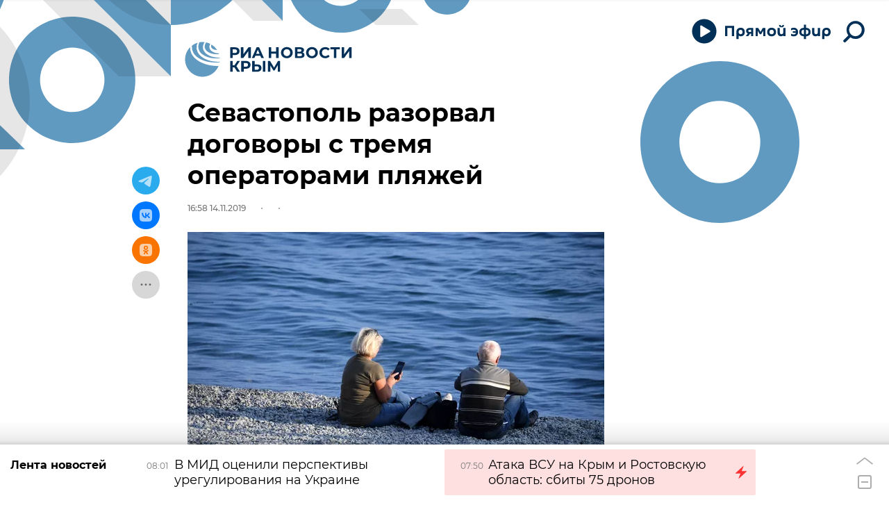

--- FILE ---
content_type: text/html; charset=utf-8
request_url: https://crimea.ria.ru/20191114/Sevastopol-razorval-dogovory-s-tremya-operatorami-plyazhey-1117625263.html
body_size: 25065
content:
<!DOCTYPE html><html lang="ru"><head prefix="og: http://ogp.me/ns# article: http://ogp.me/ns/article# ya: http://webmaster.yandex.ru/vocabularies/"><meta http-equiv="Content-Type" content="text/html; charset=utf-8"><script type="text/javascript">
                        window.dataLayer = window.dataLayer || [];
                        dataLayer.push({
                        'page_title' : 'Севастополь разорвал договоры с тремя операторами пляжей',
                        'page_path' : '/20191114/Sevastopol-razorval-dogovory-s-tremya-operatorami-plyazhey-1117625263.html',
                        'page_domain' : 'crimea.ria.ru',
                        'page_url' : 'https://crimea.ria.ru/20191114/Sevastopol-razorval-dogovory-s-tremya-operatorami-plyazhey-1117625263.html',
                        'page_tags' : 'Общество, Новости',
                        'page_rubric' : 'Общество',
                        'article_id'  : '1117625263',
                        'article_length' : '0',
                        'page_supertag' : 'Риа Крым'
                        });
                    </script>
            
                <script type="text/javascript">
                    (function() {
                        new Image().src = "//counter.yadro.ru/hit;RS_Total/Riaru_Total?r" +
                            escape(document.referrer) + ((typeof(screen) == "undefined") ? "" :
                                ";s" + screen.width + "*" + screen.height + "*" + (screen.colorDepth ?
                                    screen.colorDepth : screen.pixelDepth)) + ";u" + escape(document.URL) +
                            ";h" + escape(document.title.substring(0, 80)) + ";" + Math.random();
                    })();
                </script>
            
        
            
                <script type="text/javascript">
                    var _tmr = window._tmr || (window._tmr = []);
                    _tmr.push({id: "331653", type: "pageView", start: (new Date()).getTime()});
                    (function (d, w, id) {
                        if (d.getElementById(id)) return;
                        var ts = d.createElement("script");
                        ts.type = "text/javascript";
                        ts.async = true; ts.id = id;
                        ts.src = (d.location.protocol == "https:" ? "https:" : "http:") + "//top-fwz1.mail.ru/js/code.js";
                        var f = function () {
                            var s = d.getElementsByTagName("script")[0];
                            s.parentNode.insertBefore(ts, s);
                        };
                        if (w.opera == "[object Opera]") {
                            d.addEventListener("DOMContentLoaded", f, false);
                        } else {
                            f();
                        }
                    })(document, window, "topmailru-code");
                </script>
                <noscript>
                    <div style="position:absolute;left:-10000px;">
                        <img src="//top-fwz1.mail.ru/counter?id=331653;js=na" style="border:0;" height="1" width="1" alt="Рейтинг@Mail.ru">
                    </div>
                </noscript>
            
        
            
                <!-- Yandex.Metrika counter -->
                <script type="text/javascript" >
                    (function(m,e,t,r,i,k,a){m[i]=m[i]||function(){(m[i].a=m[i].a||[]).push(arguments)};
                    m[i].l=1*new Date();
                    for (var j = 0; j < document.scripts.length; j++) {if (document.scripts[j].src === r) { return; }}
                    k=e.createElement(t),a=e.getElementsByTagName(t)[0],k.async=1,k.src=r,a.parentNode.insertBefore(k,a)})
                    (window, document, "script", "https://mc.yandex.ru/metrika/tag.js", "ym");

                    ym(960630, "init", {
                        clickmap:true,
                        trackLinks:true,
                        accurateTrackBounce:true,
                        webvisor:true
                    });
                </script>
                <noscript><div><img src="https://mc.yandex.ru/watch/960630" style="position:absolute; left:-9999px;" alt="" /></div></noscript>
                <!-- /Yandex.Metrika counter -->
             
        
            
                <!-- Yandex.Metrika counter -->
                <script type="text/javascript" >
                    (function(m,e,t,r,i,k,a){m[i]=m[i]||function(){(m[i].a=m[i].a||[]).push(arguments)};
                    m[i].l=1*new Date();
                    for (var j = 0; j < document.scripts.length; j++) {if (document.scripts[j].src === r) { return; }}
                    k=e.createElement(t),a=e.getElementsByTagName(t)[0],k.async=1,k.src=r,a.parentNode.insertBefore(k,a)})
                    (window, document, "script", "https://mc.yandex.ru/metrika/tag.js", "ym");

                    ym(48341570, "init", {
                        clickmap:true,
                        trackLinks:true,
                        accurateTrackBounce:true
                    });
                </script>
                <noscript><div><img src="https://mc.yandex.ru/watch/48341570" style="position:absolute; left:-9999px;" alt="" /></div></noscript>
                <!-- /Yandex.Metrika counter -->
             
        
            
            <!-- Yandex.Metrika counter -->
                <script type="text/javascript" >
                    (function(m,e,t,r,i,k,a){m[i]=m[i]||function(){(m[i].a=m[i].a||[]).push(arguments)};
                    m[i].l=1*new Date();
                    for (var j = 0; j < document.scripts.length; j++) {if (document.scripts[j].src === r) { return; }}
                    k=e.createElement(t),a=e.getElementsByTagName(t)[0],k.async=1,k.src=r,a.parentNode.insertBefore(k,a)})
                    (window, document, "script", "https://mc.yandex.ru/metrika/tag.js", "ym");

                    ym(29070640, "init", {
                        clickmap:true,
                        trackLinks:true,
                        accurateTrackBounce:true,
                        webvisor:true
                    });
                </script>
                <noscript><div><img src="https://mc.yandex.ru/watch/29070640" style="position:absolute; left:-9999px;" alt="" /></div></noscript>
            <!-- /Yandex.Metrika counter -->
            
        
            
            <!-- tns-counter.ru -->
            <script type="text/javascript">
             (function(win, doc, cb){
              (win[cb] = win[cb] || []).push(function() {
               try {
                tnsCounterRian_ru = new TNS.TnsCounter({
                'account':'rian_ru',
                'tmsec': 'rian_site-new'
                });
               } catch(e){}
              });

              var tnsscript = doc.createElement('script');
              tnsscript.type = 'text/javascript';
              tnsscript.async = true;
              tnsscript.src = ('https:' == doc.location.protocol ? 'https:' : 'http:') +
               '//www.tns-counter.ru/tcounter.js';
              var s = doc.getElementsByTagName('script')[0];
              s.parentNode.insertBefore(tnsscript, s);
             })(window, this.document,'tnscounter_callback');
            </script>
            <noscript>
             <img src="//www.tns-counter.ru/V13a****rian_ru/ru/UTF-8/tmsec=rian_site-new/" width="0" height="0" alt="" />
            </noscript>
            <!--/ tns-counter.ru -->
             
        
            
                <script>
                    ((counterHostname) => {
                        window.MSCounter = {
                            counterHostname: counterHostname
                        };
                        window.mscounterCallbacks = window.mscounterCallbacks || [];
                        window.mscounterCallbacks.push(() => {
                            msCounterExampleCom = new MSCounter.counter({
                                    'account':'rian_ru',
                                    'tmsec': 'rian_ru',
                                    'autohit' : true
                                });
                        });

                        const newScript = document.createElement('script');
                        newScript.async = true;
                        newScript.src = `${counterHostname}/ncc/counter.js`;

                        const referenceNode = document.querySelector('script');
                        if (referenceNode) {
                            referenceNode.parentNode.insertBefore(newScript, referenceNode);
                        } else {
                            document.firstElementChild.appendChild(newScript);
                        }
                    })('https://tns-counter.ru/');
                </script>
            
        <meta charset="utf-8"><meta http-equiv="X-UA-Compatible" content="IE=edge,chrome=1"><title>Севастополь разорвал договоры с тремя операторами пляжей - РИА Новости Крым, 14.11.2019</title><meta name="description" content="Департамент городского хозяйства разорвал договоры с тремя операторами пляжей. Как журналистам рассказал и. о. директора департамента городского хозяйства... РИА Новости Крым, 14.11.2019"><meta name="analytics:title" content="Севастополь разорвал договоры с тремя операторами пляжей"><meta name="analytics:keyw" content="society, news"><meta name="analytics:rubric" content="Общество"><meta name="analytics:tags" content="Общество, Новости"><meta name="analytics:site_domain" content="crimea.ria.ru"><meta name="analytics:lang" content="rus"><meta name="analytics:article_id" content="1117625263"><meta name="analytics:url" content="https://crimea.ria.ru/20191114/Sevastopol-razorval-dogovory-s-tremya-operatorami-plyazhey-1117625263.html"><meta name="analytics:p_ts" content="1573739910"><meta name="analytics:author" content=""><meta name="analytics:isscroll" content="0"><link rel="author" href="https://crimea.ria.ru/"><meta property="og:url" content="https://crimea.ria.ru/20191114/Sevastopol-razorval-dogovory-s-tremya-operatorami-plyazhey-1117625263.html"><meta property="og:title" content="Севастополь разорвал договоры с тремя операторами пляжей"><meta property="og:description" content="Департамент городского хозяйства разорвал договоры с тремя операторами пляжей. Как журналистам рассказал и. о. директора департамента городского хозяйства... РИА Новости Крым, 14.11.2019"><meta property="og:type" content="article"><meta property="og:site_name" content="РИА Новости Крым"><meta property="og:locale" content="ru_RU"><meta property="og:image" content="https://cdnn1.img.crimea.ria.ru/img/111754/03/1117540338_0:276:5568:3435_2072x0_60_0_0_fec3f53791d08c0e594c77a18add04d0.jpg.webp"><meta property="og:image:width" content="2072"><meta property="og:image:height" content="1066"><meta name="twitter:card" content="summary_large_image"><meta name="twitter:site" content="@RiaCrimea"><link rel="canonical" href="https://crimea.ria.ru/20191114/Sevastopol-razorval-dogovory-s-tremya-operatorami-plyazhey-1117625263.html"><link rel="alternate" hreflang="ru" href="https://crimea.ria.ru/20191114/Sevastopol-razorval-dogovory-s-tremya-operatorami-plyazhey-1117625263.html"><link rel="alternate" hreflang="x-default" href="https://crimea.ria.ru/20191114/Sevastopol-razorval-dogovory-s-tremya-operatorami-plyazhey-1117625263.html"><link rel="preconnect" href="https://cdnn1.img.crimea.ria.ru/"><link rel="dns-prefetch" href="https://cdnn1.img.crimea.ria.ru/"><link rel="alternate" type="application/rss+xml" href="https://crimea.ria.ru/export/rss2/archive/index.xml"><link rel="preload" as="image" href="" imagesrcset=" 320w,  640w,  1024w,  1280w,  1600w,  1920w"><meta name="robots" content="index, follow, max-image-preview:large"><meta property="article:published_time" content="20191114T1658"><meta property="article:author" content=" "><meta property="article:section" content="Новости"><meta property="article:tag" content="Общество"><meta property="article:tag" content="Новости"><link rel="amphtml" href="https://crimea.ria.ru/amp/20191114/Sevastopol-razorval-dogovory-s-tremya-operatorami-plyazhey-1117625263.html"><meta name="viewport" content="width=device-width, initial-scale=1.0, maximum-scale=1.0, user-scalable=yes"><meta name="HandheldFriendly" content="true"><meta name="MobileOptimzied" content="width"><meta name="referrer" content="always"><meta name="format-detection" content="telephone=no"><meta name="format-detection" content="address=no"><meta name="yandex-verification" content="60b446706b5fd796"><meta name="google-site-verification" content="57DTwe_P8zcteI_1GYjEV5SeWutAwHYtsk-4KOIHvTM"><meta name="google-site-verification" content="OtWwmT7I1Awn_B7mgpoyj2iIaR906Mp_FUopU6DLpVE"><meta name="yandex-verification" content="6e92aa3fa8a4126f"><meta name="apple-itunes-app" content="app-id=1523036476"><meta name="google-play-app" content="app-id=ru.ria.ria"><link rel="apple-touch-icon" sizes="57x57" href="https://cdnn1.img.crimea.ria.ru/i/favicons/apple-touch-icon-57x57.png"><link rel="apple-touch-icon" sizes="60x60" href="https://cdnn1.img.crimea.ria.ru/i/favicons/apple-touch-icon-60x60.png"><link rel="apple-touch-icon" sizes="72x72" href="https://cdnn1.img.crimea.ria.ru/i/favicons/apple-touch-icon-72x72.png"><link rel="apple-touch-icon" sizes="76x76" href="https://cdnn1.img.crimea.ria.ru/i/favicons/apple-touch-icon-76x76.png"><link rel="apple-touch-icon" sizes="114x114" href="https://cdnn1.img.crimea.ria.ru/i/favicons/apple-touch-icon-114x114.png"><link rel="apple-touch-icon" sizes="120x120" href="https://cdnn1.img.crimea.ria.ru/i/favicons/apple-touch-icon-120x120.png"><link rel="apple-touch-icon" sizes="144x144" href="https://cdnn1.img.crimea.ria.ru/i/favicons/apple-touch-icon-144x144.png"><link rel="apple-touch-icon" sizes="152x152" href="https://cdnn1.img.crimea.ria.ru/i/favicons/apple-touch-icon-152x152.png"><link rel="apple-touch-icon" sizes="180x180" href="https://cdnn1.img.crimea.ria.ru/i/favicons/apple-touch-icon-180x180.png"><link rel="icon" type="image/png" href="https://cdnn1.img.crimea.ria.ru/i/favicons/favicon-32x32.png" sizes="32x32"><link rel="icon" type="image/png" href="https://cdnn1.img.crimea.ria.ru/i/favicons/favicon-194x194.png" sizes="194x194"><link rel="icon" type="image/png" href="https://cdnn1.img.crimea.ria.ru/i/favicons/favicon-96x96.png" sizes="96x96"><link rel="icon" type="image/png" href="https://cdnn1.img.crimea.ria.ru/i/favicons/android-chrome-192x192.png" sizes="192x192"><link rel="icon" type="image/png" href="https://cdnn1.img.crimea.ria.ru/i/favicons/favicon-16x16.png" sizes="16x16"><link rel="manifest" href="/i/favicons/manifest.json"><link rel="mask-icon" href="https://cdnn1.img.crimea.ria.ru/i/favicons/safari-pinned-tab.svg" color="#00235a"><link rel="shortcut icon" href="https://cdnn1.img.crimea.ria.ru/i/favicons/favicon.ico"><meta name="apple-mobile-web-app-title" content="Ria.ru"><meta name="application-name" content="Ria.ru"><meta name="theme-color" content="#ffffff"><link rel="preload" href="https://cdnn1.img.crimea.ria.ru/css/fonts/font_montserrat.css?915edd626" as="style" onload="this.onload=null;this.rel='stylesheet'"><link rel="preload" href="https://cdnn1.img.crimea.ria.ru/css/fonts/font_noto_sans.css?96cf18e75" as="style" onload="this.onload=null;this.rel='stylesheet'"><noscript><link rel="stylesheet" type="text/css" href="https://cdnn1.img.crimea.ria.ru/css/fonts/font_montserrat.css?915edd626"><link rel="stylesheet" type="text/css" href="https://cdnn1.img.crimea.ria.ru/css/fonts/font_noto_sans.css?96cf18e75"></noscript><link rel="stylesheet" type="text/css" href="https://cdnn1.img.crimea.ria.ru/css/common.min.css?9b3ffa04b"><link rel="stylesheet" type="text/css" href="https://cdnn1.img.crimea.ria.ru/css/pages/article.min.css?95235bcae"><link rel="stylesheet" type="text/css" href="https://cdnn1.img.crimea.ria.ru/css/print/common_print.min.css?9f7d1515e"><script>var GLOBAL = {}; GLOBAL.www = 'https://crimea.ria.ru'; GLOBAL.cookie_domain = '.crimea.ria.ru'; GLOBAL.adriver = {}; GLOBAL.adriver.sid = "45736"; GLOBAL.adriver.bt = "52"; GLOBAL.csrf_token = ''; GLOBAL.search = {}; GLOBAL.locale = {}; GLOBAL.locale.smartcaptcha = {}; GLOBAL.locale.smartcaptcha.site_key = 'ysc1_nw3ut8cw3eiDv5NG4KI7xS7RcpDTbelATfZvl4cf1ab20035'; GLOBAL.comet = {}; GLOBAL.comet.ticket = "00"; GLOBAL.comet.url = "https://n-ssl.ria.ru/polling"; GLOBAL.comet.ts = "1769233866"; GLOBAL.comet.objects = []; GLOBAL.comet.reduce = ""; GLOBAL.comet.timeouts = {}; GLOBAL.comet.timeouts.try2 = 1000; GLOBAL.comet.timeouts.try3 = 10000; GLOBAL.comet.timeouts.try4 = 30000; GLOBAL.sock = {}; GLOBAL.sock.server = "https://cm.ria.ru/chat"; GLOBAL.project = "crimea"; GLOBAL.partnerstags = "society:news"; GLOBAL.article = GLOBAL.article || {}; GLOBAL.article.id = 1117625263; GLOBAL.article.chat_expired = !!1; GLOBAL.chat = GLOBAL.chat || {}; GLOBAL.chat.show = !!1; GLOBAL.css = {}; GLOBAL.js = {}; GLOBAL.js.videoplayer = "https://cdnn1.img.crimea.ria.ru/min/js/libs/video/videoplayer.min.js?9932d81e7"; GLOBAL.css.riaPartners_banner = "https://cdnn1.img.crimea.ria.ru/css/banners/partners_banner.min.css?99bd31f91"; GLOBAL.css.riaPartners_column = "https://cdnn1.img.crimea.ria.ru/css/banners/partners_column.min.css?953bc6f7a"; GLOBAL.css.riaPartners_mobile = "https://cdnn1.img.crimea.ria.ru/css/banners/partners_mobile.min.css?9fcd4037"; GLOBAL.js.riaPartners = "https://cdnn1.img.crimea.ria.ru/min/js/libs/ria.partners.js?9b5209c4b";</script><script>var endlessScrollFirst = 1117625263; var endlessScrollUrl = '/services/article/infinity/'; var endlessScrollAlgorithm = 'slotter'; var endlessScrollQueue = [1152640470, 'banner', 1152640147, 1152641087, 1152581075, 1152576338, 1152594123, 1152625647, 1152531947, 1152636602, 1152636914, 1152641248, 1152639740, 1152624033, 1152632842];</script><link rel="preconnect" href="https://ads.betweendigital.com" crossorigin="anonymous"></head><body class="body m-crimea m-article-page m-header-brand" id="body" data-const-page-type="article" data-page-type="article" data-page-project="crimea" data-header-sticked-on="1"><script src="https://cdnn1.img.crimea.ria.ru/min/js/jquery/jquery-1.12.4.min.js?96ee03cbd"></script><div class="schema_org" itemscope="itemscope" itemtype="https://schema.org/WebSite"><meta itemprop="name" content="РИА Новости Крым"><meta itemprop="description" content="Крым сегодня: последние новости из Крыма, Симферополя, Севастополя. Оперативная информация о ситуации на Крымском мосту, Запорожской и Херсонской областей."><a itemprop="url" href="https://crimea.ria.ru"> </a><meta itemprop="image" content="https://cdnn1.img.crimea.ria.ru/i/export/crimea/logo.png"></div><ul class="schema_org" itemscope="itemscope" itemtype="http://schema.org/BreadcrumbList"><li itemprop="itemListElement" itemscope="itemscope" itemtype="http://schema.org/ListItem"><meta itemprop="name" content="РИА Новости Крым"><meta itemprop="position" content="1"><meta itemprop="item" content="https://crimea.ria.ru"><a itemprop="url" href="https://crimea.ria.ru"> </a></li><li itemprop="itemListElement" itemscope="itemscope" itemtype="http://schema.org/ListItem"><meta itemprop="name" content="Новости"><meta itemprop="position" content="2"><meta itemprop="item" content="https://crimea.ria.ru/20191114/"><a itemprop="url" href="https://crimea.ria.ru/20191114/"> </a></li><li itemprop="itemListElement" itemscope="itemscope" itemtype="http://schema.org/ListItem"><meta itemprop="name" content="Севастополь разорвал договоры с тремя операторами пляжей"><meta itemprop="position" content="3"><meta itemprop="item" content="https://crimea.ria.ru/20191114/Sevastopol-razorval-dogovory-s-tremya-operatorami-plyazhey-1117625263.html"><a itemprop="url" href="https://crimea.ria.ru/20191114/Sevastopol-razorval-dogovory-s-tremya-operatorami-plyazhey-1117625263.html"> </a></li></ul><script>
            var svg_spirte_files = [

                "https://cdnn1.img.crimea.ria.ru/i/sprites/header_icon/inline.svg?105",
                "https://cdnn1.img.crimea.ria.ru/i/sprites/icon/inline.svg?105",

                
                    "https://cdnn1.img.crimea.ria.ru/i/sprites/logo_10years/inline.svg?105",
                

                "https://cdnn1.img.crimea.ria.ru/i/sprites/white_longread/inline.svg?105",

                "https://cdnn1.img.crimea.ria.ru/i/sprites/logo/inline.svg?105",
                "https://cdnn1.img.crimea.ria.ru/i/sprites/social/inline.svg?105",
                
                    "https://cdnn1.img.crimea.ria.ru/i/brand/graph-mob.svg?105",
                    "https://cdnn1.img.crimea.ria.ru/i/brand/graph-desk.svg?105",
                
                "https://cdnn1.img.crimea.ria.ru/i/sprites/s_icon/inline.svg?105",
                "https://cdnn1.img.crimea.ria.ru/i/sprites/s_social/inline.svg?105"
            ];

            for (var i = 0; i < svg_spirte_files.length; i++) {
                var svg_ajax = new XMLHttpRequest();
                svg_ajax.open("GET", svg_spirte_files[i], true);
                svg_ajax.send();
                svg_ajax.onload = function(e) {
                    var svg_div = document.createElement("div");
                    svg_div.className = 'svg-sprite';
                    svg_div.innerHTML = this.responseText;
                    document.body.insertBefore(svg_div, document.body.childNodes[0]);
                }
            }
            </script><script>
            if ( !window.EVENTSTACK ) window.EVENTSTACK = [];
        </script><script src="https://cdnn1.img.crimea.ria.ru/min/js/libs/banners/adfx.loader.bind.js?978a4bff1"></script><script>
                (window.yaContextCb = window.yaContextCb || []).push(() => {
                    replaceOriginalAdFoxMethods();
                    /* window.Ya.adfoxCode.hbCallbacks = window.Ya.adfoxCode.hbCallbacks || []; */ // это для HB на будущее
                })
            </script><script src="https://yandex.ru/ads/system/context.js" async="true"></script><script src="https://cdnn1.img.crimea.ria.ru/min/js/libs/banners/prebid.min.js?991c5bc75"></script><script>
                window.riaPartners = window.riaPartners || [];
            </script><div class="view-size" id="jsViewSize"></div><div class="page" id="page"><div class="page__width"><aside><div class="banner m-before-header m-not-stub m-article-desktop" data-position="article_desktop_header"><div class="banner__content"></div></div><div class="banner m-before-header m-article-mobile" data-position="article_mobile_header"><div class="banner__content"></div></div></aside></div><aside></aside><div class="page__width"><div class="page__bg"><div class="page__bg-media"></div><div class="alert m-hidden" id="alertAfterRegister"><div class="alert__text">
                Регистрация пройдена успешно! <br>
                Пожалуйста, перейдите по ссылке из письма, отправленного на <span class="m-email"></span></div><div class="alert__btn"><button class="form__btn m-min m-black confirmEmail">Отправить еще раз</button></div></div><div class="header" id="header" data-header-brand="1"><div class="header__height" id="headerHeight"></div><div class="header__bg"></div><div class="header__brand-bg"><div class="header__brand-align"><div class="header__brand-image"><div class="header__brand-image-desk"><svg class="svg-graphic"><use xmlns:xlink="http://www.w3.org/1999/xlink" xlink:href="#graph-desc"></use></svg></div><div class="header__brand-image-mob"><svg class="svg-graphic"><use xmlns:xlink="http://www.w3.org/1999/xlink" xlink:href="#graph-mob"></use></svg></div></div></div></div><div class="header__brand-align"><div class="header__brand-logo"><a class="header__brand-logo-link" href="/" title="РИА Новости Крым"><span class="h"><svg class="svg-icon"><use xmlns:xlink="http://www.w3.org/1999/xlink" xlink:href="#logo-crimea_logo_m"></use></svg></span><span class="hw"><svg class="svg-icon"><use xmlns:xlink="http://www.w3.org/1999/xlink" xlink:href="#logo-crimea_logo_white_m"></use></svg></span></a></div></div><div class="header__brand-menu" data-nosnippet="true"><div class="header__menu"><div class="header-player header__menu-button" title="Прямой эфир"><div class="header-player__btn header__menu-icon-s"><span class="header-player__controls"><span class="header-player__icon m-play"><svg class="svg-icon"><use xmlns:xlink="http://www.w3.org/1999/xlink" xlink:href="#icon-play_invert"></use></svg></span><span class="header-player__icon m-pause"><svg class="svg-icon"><use xmlns:xlink="http://www.w3.org/1999/xlink" xlink:href="#icon-pause_small"></use></svg></span></span><span class="header-player__text"><svg xmlns="http://www.w3.org/2000/svg" class="svg-icon" width="153" height="22" viewBox="0 0 153 22" fill="none"><path d="M0.89 2.3V17H4.229V5.24H10.655V17H13.994V2.3H0.89ZM26.1469 11.162C26.1469 13.052 25.1179 14.249 23.3959 14.249C21.6949 14.249 20.4769 13.031 20.4769 11.099C20.4769 9.146 21.5899 7.928 23.3959 7.928C25.1179 7.928 26.1469 9.167 26.1469 11.162ZM20.4979 17.252C20.4979 16.916 20.4979 16.538 20.4979 16.181C21.2539 16.811 22.4089 17.21 23.6269 17.21C27.1339 17.21 29.3809 14.984 29.3809 11.12C29.3809 7.403 27.1759 4.946 23.4799 4.946C19.9939 4.946 17.2429 6.878 17.2429 11.162V21.2H20.4979V17.252ZM38.4459 11.015H36.5139C35.1909 11.015 34.4139 10.49 34.4139 9.44C34.4139 8.327 35.2749 7.865 36.6399 7.865H38.4459V11.015ZM38.4459 13.598V17H41.5329V5.24C40.5459 5.219 38.0259 5.177 36.7239 5.177C33.1119 5.177 31.2639 6.626 31.2639 9.461C31.2639 11.309 32.2299 12.506 33.6789 13.073L30.8019 17H34.4769L36.7659 13.598H38.4459ZM51.0268 14.354H52.8538L55.9828 9.23V17H59.0908V5.24H55.2688L51.9928 10.826L48.6748 5.24H44.8948V17H47.8978V9.209L51.0268 14.354ZM74.3775 11.078C74.3775 7.067 71.4585 4.946 67.9725 4.946C64.4865 4.946 61.5675 7.067 61.5675 11.099C61.5675 15.257 64.4865 17.294 67.9725 17.294C71.4585 17.294 74.3775 15.152 74.3775 11.078ZM71.1435 11.078C71.1435 13.241 69.6525 14.375 67.9725 14.375C66.2505 14.375 64.8015 13.22 64.8015 11.099C64.8015 8.957 66.2715 7.865 67.9725 7.865C69.6525 7.865 71.1435 8.894 71.1435 11.078ZM82.39 4.358C84.364 4.358 85.771 3.434 85.771 1.523C85.771 1.355 85.75 1.103 85.729 0.977H83.461V1.292C83.461 2.027 83.146 2.615 82.285 2.615C81.424 2.615 81.109 2.027 81.109 1.292V0.977H78.841C78.82 1.103 78.799 1.355 78.799 1.523C78.799 3.434 80.206 4.358 82.18 4.358H82.39ZM84.868 16.475V17H88.039V5.24H84.784V11.225C84.784 13.262 83.881 14.228 82.222 14.228C80.605 14.228 79.786 13.346 79.786 11.309V5.24H76.531V11.561C76.531 14.984 78.022 17.21 81.382 17.21C82.978 17.21 84.217 16.664 84.868 15.803V16.475ZM99.8906 17.294C103.797 17.294 106.128 14.774 106.128 11.057C106.128 7.214 103.482 4.946 99.8486 4.946C98.2316 4.946 96.8246 5.387 96.0476 5.849V8.831C96.8666 8.285 98.0426 7.718 99.5126 7.718C101.298 7.718 102.579 8.495 103.041 9.902H98.5046V12.317H103.041C102.642 13.766 101.424 14.522 99.6596 14.522C98.1686 14.522 96.8876 14.018 96.0266 13.409V16.412C96.8456 16.874 98.2316 17.294 99.8906 17.294ZM117.493 5.009V0.619999H114.448V5.009C110.227 5.24 107.833 7.319 107.833 11.036V11.162C107.833 14.984 110.227 17 114.448 17.231V21.2H117.493V17.231C121.714 17 124.108 14.9 124.108 11.162V11.036C124.108 7.298 121.693 5.24 117.493 5.009ZM117.472 7.802C119.677 7.886 121.021 8.915 121.021 11.12C121.021 13.325 119.677 14.312 117.472 14.438V7.802ZM114.469 14.438C112.264 14.312 110.92 13.325 110.92 11.12C110.92 8.915 112.264 7.886 114.469 7.802V14.438ZM134.599 16.475V17H137.77V5.24H134.515V11.225C134.515 13.262 133.612 14.228 131.953 14.228C130.336 14.228 129.517 13.346 129.517 11.309V5.24H126.262V11.561C126.262 14.984 127.753 17.21 131.113 17.21C132.709 17.21 133.948 16.664 134.599 15.803V16.475ZM149.727 11.162C149.727 13.052 148.698 14.249 146.976 14.249C145.275 14.249 144.057 13.031 144.057 11.099C144.057 9.146 145.17 7.928 146.976 7.928C148.698 7.928 149.727 9.167 149.727 11.162ZM144.078 17.252C144.078 16.916 144.078 16.538 144.078 16.181C144.834 16.811 145.989 17.21 147.207 17.21C150.714 17.21 152.961 14.984 152.961 11.12C152.961 7.403 150.756 4.946 147.06 4.946C143.574 4.946 140.823 6.878 140.823 11.162V21.2H144.078V17.252Z"></path></svg></span></div><audio src="https://nfw.ria.ru/flv/audio.aspx?ID=33181232&amp;type=MP3" class="header-player-stream"></audio></div><a class="header__menu-button header__menu-search" data-modal-open="search"><span class="header__menu-icon-l"><svg class="svg-icon"><use xmlns:xlink="http://www.w3.org/1999/xlink" xlink:href="#header_icon-searchL"></use></svg></span><span class="header__menu-icon-s"><svg class="svg-icon"><use xmlns:xlink="http://www.w3.org/1999/xlink" xlink:href="#header_icon-searchS"></use></svg></span></a></div></div><div class="header__position"><div class="page__width"><div class="header__sticked" id="headerSticked"><div class="header__sticked-logo"><div class="header__sticked-logo-img m-crimea"><svg class="svg-icon"><use xmlns:xlink="http://www.w3.org/1999/xlink" xlink:href="#logo-crimea_logo_m"></use></svg></div><a class="header__sticked-link-home" href="/" title="Главная страница сайта crimea"></a></div><div class="share m-header" data-nosnippet="true" data-id="1117625263" data-url="https://crimea.ria.ru/20191114/Sevastopol-razorval-dogovory-s-tremya-operatorami-plyazhey-1117625263.html" data-title="Севастополь разорвал договоры с тремя операторами пляжей"></div><div class="header__menu"><div class="header-player header__menu-button" title="Прямой эфир"><div class="header-player__btn header__menu-icon-s"><span class="header-player__controls"><span class="header-player__icon m-play"><svg class="svg-icon"><use xmlns:xlink="http://www.w3.org/1999/xlink" xlink:href="#icon-play_invert"></use></svg></span><span class="header-player__icon m-pause"><svg class="svg-icon"><use xmlns:xlink="http://www.w3.org/1999/xlink" xlink:href="#icon-pause_small"></use></svg></span></span><span class="header-player__text"><svg xmlns="http://www.w3.org/2000/svg" class="svg-icon" width="153" height="22" viewBox="0 0 153 22" fill="none"><path d="M0.89 2.3V17H4.229V5.24H10.655V17H13.994V2.3H0.89ZM26.1469 11.162C26.1469 13.052 25.1179 14.249 23.3959 14.249C21.6949 14.249 20.4769 13.031 20.4769 11.099C20.4769 9.146 21.5899 7.928 23.3959 7.928C25.1179 7.928 26.1469 9.167 26.1469 11.162ZM20.4979 17.252C20.4979 16.916 20.4979 16.538 20.4979 16.181C21.2539 16.811 22.4089 17.21 23.6269 17.21C27.1339 17.21 29.3809 14.984 29.3809 11.12C29.3809 7.403 27.1759 4.946 23.4799 4.946C19.9939 4.946 17.2429 6.878 17.2429 11.162V21.2H20.4979V17.252ZM38.4459 11.015H36.5139C35.1909 11.015 34.4139 10.49 34.4139 9.44C34.4139 8.327 35.2749 7.865 36.6399 7.865H38.4459V11.015ZM38.4459 13.598V17H41.5329V5.24C40.5459 5.219 38.0259 5.177 36.7239 5.177C33.1119 5.177 31.2639 6.626 31.2639 9.461C31.2639 11.309 32.2299 12.506 33.6789 13.073L30.8019 17H34.4769L36.7659 13.598H38.4459ZM51.0268 14.354H52.8538L55.9828 9.23V17H59.0908V5.24H55.2688L51.9928 10.826L48.6748 5.24H44.8948V17H47.8978V9.209L51.0268 14.354ZM74.3775 11.078C74.3775 7.067 71.4585 4.946 67.9725 4.946C64.4865 4.946 61.5675 7.067 61.5675 11.099C61.5675 15.257 64.4865 17.294 67.9725 17.294C71.4585 17.294 74.3775 15.152 74.3775 11.078ZM71.1435 11.078C71.1435 13.241 69.6525 14.375 67.9725 14.375C66.2505 14.375 64.8015 13.22 64.8015 11.099C64.8015 8.957 66.2715 7.865 67.9725 7.865C69.6525 7.865 71.1435 8.894 71.1435 11.078ZM82.39 4.358C84.364 4.358 85.771 3.434 85.771 1.523C85.771 1.355 85.75 1.103 85.729 0.977H83.461V1.292C83.461 2.027 83.146 2.615 82.285 2.615C81.424 2.615 81.109 2.027 81.109 1.292V0.977H78.841C78.82 1.103 78.799 1.355 78.799 1.523C78.799 3.434 80.206 4.358 82.18 4.358H82.39ZM84.868 16.475V17H88.039V5.24H84.784V11.225C84.784 13.262 83.881 14.228 82.222 14.228C80.605 14.228 79.786 13.346 79.786 11.309V5.24H76.531V11.561C76.531 14.984 78.022 17.21 81.382 17.21C82.978 17.21 84.217 16.664 84.868 15.803V16.475ZM99.8906 17.294C103.797 17.294 106.128 14.774 106.128 11.057C106.128 7.214 103.482 4.946 99.8486 4.946C98.2316 4.946 96.8246 5.387 96.0476 5.849V8.831C96.8666 8.285 98.0426 7.718 99.5126 7.718C101.298 7.718 102.579 8.495 103.041 9.902H98.5046V12.317H103.041C102.642 13.766 101.424 14.522 99.6596 14.522C98.1686 14.522 96.8876 14.018 96.0266 13.409V16.412C96.8456 16.874 98.2316 17.294 99.8906 17.294ZM117.493 5.009V0.619999H114.448V5.009C110.227 5.24 107.833 7.319 107.833 11.036V11.162C107.833 14.984 110.227 17 114.448 17.231V21.2H117.493V17.231C121.714 17 124.108 14.9 124.108 11.162V11.036C124.108 7.298 121.693 5.24 117.493 5.009ZM117.472 7.802C119.677 7.886 121.021 8.915 121.021 11.12C121.021 13.325 119.677 14.312 117.472 14.438V7.802ZM114.469 14.438C112.264 14.312 110.92 13.325 110.92 11.12C110.92 8.915 112.264 7.886 114.469 7.802V14.438ZM134.599 16.475V17H137.77V5.24H134.515V11.225C134.515 13.262 133.612 14.228 131.953 14.228C130.336 14.228 129.517 13.346 129.517 11.309V5.24H126.262V11.561C126.262 14.984 127.753 17.21 131.113 17.21C132.709 17.21 133.948 16.664 134.599 15.803V16.475ZM149.727 11.162C149.727 13.052 148.698 14.249 146.976 14.249C145.275 14.249 144.057 13.031 144.057 11.099C144.057 9.146 145.17 7.928 146.976 7.928C148.698 7.928 149.727 9.167 149.727 11.162ZM144.078 17.252C144.078 16.916 144.078 16.538 144.078 16.181C144.834 16.811 145.989 17.21 147.207 17.21C150.714 17.21 152.961 14.984 152.961 11.12C152.961 7.403 150.756 4.946 147.06 4.946C143.574 4.946 140.823 6.878 140.823 11.162V21.2H144.078V17.252Z"></path></svg></span></div><audio src="https://nfw.ria.ru/flv/audio.aspx?ID=33181232&amp;type=MP3" class="header-player-stream"></audio></div><a class="header__menu-button header__menu-search" data-modal-open="search"><span class="header__menu-icon-l"><svg class="svg-icon"><use xmlns:xlink="http://www.w3.org/1999/xlink" xlink:href="#header_icon-searchL"></use></svg></span><span class="header__menu-icon-s"><svg class="svg-icon"><use xmlns:xlink="http://www.w3.org/1999/xlink" xlink:href="#header_icon-searchS"></use></svg></span></a></div></div></div></div></div><div class="content" id="content"><div class="endless" id="endless"><div class="endless__item " data-supertag="0" data-remove-fat="0" data-advertisement-project="0" data-remove-advertisement="0" data-id="1117625263" data-date="20191114" data-endless="1" data-domain="crimea.ria.ru" data-project="crimea" data-url="/20191114/Sevastopol-razorval-dogovory-s-tremya-operatorami-plyazhey-1117625263.html" data-full-url="https://crimea.ria.ru/20191114/Sevastopol-razorval-dogovory-s-tremya-operatorami-plyazhey-1117625263.html" data-title="Севастополь разорвал договоры с тремя операторами пляжей" data-published="2019-11-14T16:58" data-text-length="0" data-keywords="общество, новости" data-author=" " data-author-korr="" data-analytics-keyw="society, news" data-analytics-rubric="Общество" data-analytics-tags="Общество, Новости" data-article-show="" data-pts="1573739910" data-article-type="article" data-is-scroll="0" data-head-title="Севастополь разорвал договоры с тремя операторами пляжей - РИА Новости Крым, 14.11.2019"><div class="endless__item-content page__width"><div class="layout-article"><div class="layout-article__over"><div class="layout-article__main"><div class="article m-article m-crimea" data-article-id="1117625263"><div class="layout-article__600-align"><div class="article__meta" itemscope="" itemtype="https://schema.org/Article"><div itemprop="mainEntityOfPage">https://crimea.ria.ru/20191114/Sevastopol-razorval-dogovory-s-tremya-operatorami-plyazhey-1117625263.html</div><a itemprop="url" href="/20191114/Sevastopol-razorval-dogovory-s-tremya-operatorami-plyazhey-1117625263.html"> </a><div itemprop="headline">Севастополь разорвал договоры с тремя операторами пляжей</div><div itemprop="alternativeHeadline">Севастополь разорвал договоры с тремя операторами пляжей - РИА Новости Крым, 14.11.2019</div><div itemprop="name">Севастополь разорвал договоры с тремя операторами пляжей</div><div itemprop="description">Департамент городского хозяйства разорвал договоры с тремя операторами пляжей. Как журналистам рассказал и. о. директора департамента городского хозяйства... РИА Новости Крым, 14.11.2019</div><div itemprop="datePublished">2019-11-14T16:58</div><div itemprop="dateCreated">2019-11-14T16:58</div><div itemprop="dateModified">2019-11-14T16:58</div><div itemprop="speakable" itemscope="" itemtype="https://schema.org/SpeakableSpecification"><div itemprop="xpath">/html/head/meta[@name='og:title']/@content</div><div itemprop="xpath">/html/head/meta[@name='og:description']/@content</div></div><div itemprop="associatedMedia">https://cdnn1.img.crimea.ria.ru/img/111754/03/1117540338_0:276:5568:3435_2072x0_60_0_0_fec3f53791d08c0e594c77a18add04d0.jpg.webp</div><div itemprop="copyrightHolder" itemscope="" itemtype="http://schema.org/Organization"><div itemprop="name">РИА Новости Крым</div><a itemprop="url" href="https://crimea.ria.ru/"> </a><div itemprop="address" itemscope="" itemtype="http://schema.org/PostalAddress"><meta itemprop="streetAddress" content="Зубовский бульвар, 4"><meta itemprop="postalCode" content="119021"><meta itemprop="addressLocality" content="Москва"><meta itemprop="addressRegion" content="Москва"><div itemprop="addressCountry" itemscope="" itemtype="https://schema.org/Country"><meta itemprop="name" content="Россия"></div></div><div itemprop="aggregateRating" itemscope="itemscope" itemtype="https://schema.org/AggregateRating"><div itemprop="worstRating">1</div><div itemprop="bestRating">5</div><div itemprop="ratingValue">4.7</div><div itemprop="ratingCount">96</div></div><div itemprop="email">news.crimea@rian.ru</div><div itemprop="telephone">7 495 645-6601</div><div itemprop="legalName">ФГУП МИА «Россия сегодня»</div><div itemprop="award">https://xn--c1acbl2abdlkab1og.xn--p1ai/awards/</div><a itemprop="sameAs" href="https://ru.wikipedia.org/wiki/%D0%A0%D0%98%D0%90_%D0%9D%D0%BE%D0%B2%D0%BE%D1%81%D1%82%D0%B8"> </a><a itemprop="sameAs" href="https://twitter.com/RiaCrimea"> </a><a itemprop="sameAs" href="https://vk.ru/ria_crimea"> </a><a itemprop="sameAs" href="https://ok.ru/group/54105083543715"> </a><a itemprop="sameAs" href="https://www.youtube.com/channel/UCg2GP90HT4MIPhaY6ehUOqg"> </a><a itemprop="sameAs" href="https://zen.yandex.ru/crimea.ria.ru"> </a><a itemprop="sameAs" href="https://t.me/rian_crimea"> </a><a itemprop="sameAs" href="https://yandex.ru/maps/org/rossiya_segodnya/1061985604/?ll=37.590466%2C55.737481&amp;z=14"> </a><a itemprop="sameAs" href="https://www.google.com/maps/place/%D0%A0%D0%98%D0%90+%D0%9D%D0%BE%D0%B2%D0%BE%D1%81%D1%82%D0%B8/@55.7374019,37.5881028,17z/data=!3m1!4b1!4m5!3m4!1s0x46b54ba5ecf15a7f:0x2b9d63d783e6e919!8m2!3d55.7374019!4d37.5902915"> </a><a itemprop="sameAs" href="https://news.google.com/publications/CAAqBwgKMIzgggswzuaNAw"> </a><div itemprop="logo" itemscope="" itemtype="https://schema.org/ImageObject"><a itemprop="url" href="https://cdnn1.img.crimea.ria.ru/i/schema_org/crimea_logo.png"> </a><a itemprop="contentUrl" href="https://cdnn1.img.crimea.ria.ru/i/schema_org/crimea_logo.png"> </a><div itemprop="width">353</div><div itemprop="height">60</div></div></div><div itemprop="copyrightYear">2019</div><div itemprop="creator" itemscope="" itemtype="http://schema.org/Organization"><div itemprop="name">РИА Новости Крым</div><a itemprop="url" href="https://crimea.ria.ru/"> </a><div itemprop="address" itemscope="" itemtype="http://schema.org/PostalAddress"><meta itemprop="streetAddress" content="Зубовский бульвар, 4"><meta itemprop="postalCode" content="119021"><meta itemprop="addressLocality" content="Москва"><meta itemprop="addressRegion" content="Москва"><div itemprop="addressCountry" itemscope="" itemtype="https://schema.org/Country"><meta itemprop="name" content="Россия"></div></div><div itemprop="aggregateRating" itemscope="itemscope" itemtype="https://schema.org/AggregateRating"><div itemprop="worstRating">1</div><div itemprop="bestRating">5</div><div itemprop="ratingValue">4.7</div><div itemprop="ratingCount">96</div></div><div itemprop="email">news.crimea@rian.ru</div><div itemprop="telephone">7 495 645-6601</div><div itemprop="legalName">ФГУП МИА «Россия сегодня»</div><div itemprop="award">https://xn--c1acbl2abdlkab1og.xn--p1ai/awards/</div><a itemprop="sameAs" href="https://ru.wikipedia.org/wiki/%D0%A0%D0%98%D0%90_%D0%9D%D0%BE%D0%B2%D0%BE%D1%81%D1%82%D0%B8"> </a><a itemprop="sameAs" href="https://twitter.com/RiaCrimea"> </a><a itemprop="sameAs" href="https://vk.ru/ria_crimea"> </a><a itemprop="sameAs" href="https://ok.ru/group/54105083543715"> </a><a itemprop="sameAs" href="https://www.youtube.com/channel/UCg2GP90HT4MIPhaY6ehUOqg"> </a><a itemprop="sameAs" href="https://zen.yandex.ru/crimea.ria.ru"> </a><a itemprop="sameAs" href="https://t.me/rian_crimea"> </a><a itemprop="sameAs" href="https://yandex.ru/maps/org/rossiya_segodnya/1061985604/?ll=37.590466%2C55.737481&amp;z=14"> </a><a itemprop="sameAs" href="https://www.google.com/maps/place/%D0%A0%D0%98%D0%90+%D0%9D%D0%BE%D0%B2%D0%BE%D1%81%D1%82%D0%B8/@55.7374019,37.5881028,17z/data=!3m1!4b1!4m5!3m4!1s0x46b54ba5ecf15a7f:0x2b9d63d783e6e919!8m2!3d55.7374019!4d37.5902915"> </a><a itemprop="sameAs" href="https://news.google.com/publications/CAAqBwgKMIzgggswzuaNAw"> </a><div itemprop="logo" itemscope="" itemtype="https://schema.org/ImageObject"><a itemprop="url" href="https://cdnn1.img.crimea.ria.ru/i/schema_org/crimea_logo.png"> </a><a itemprop="contentUrl" href="https://cdnn1.img.crimea.ria.ru/i/schema_org/crimea_logo.png"> </a><div itemprop="width">353</div><div itemprop="height">60</div></div></div><a itemprop="discussionUrl" href="https://crimea.ria.ru/20191114/Sevastopol-razorval-dogovory-s-tremya-operatorami-plyazhey-1117625263.html?chat_room_id=1117625263"> </a><div itemprop="genre">Новости</div><div itemprop="inLanguage">ru-RU</div><div itemprop="license">https://crimea.ria.ru/docs/about/copyright.html</div><div itemprop="publishingPrinciples">https://xn--c1acbl2abdlkab1og.xn--p1ai/</div><div itemprop="sourceOrganization" itemscope="" itemtype="http://schema.org/Organization"><div itemprop="name">РИА Новости Крым</div><a itemprop="url" href="https://crimea.ria.ru/"> </a><div itemprop="address" itemscope="" itemtype="http://schema.org/PostalAddress"><meta itemprop="streetAddress" content="Зубовский бульвар, 4"><meta itemprop="postalCode" content="119021"><meta itemprop="addressLocality" content="Москва"><meta itemprop="addressRegion" content="Москва"><div itemprop="addressCountry" itemscope="" itemtype="https://schema.org/Country"><meta itemprop="name" content="Россия"></div></div><div itemprop="aggregateRating" itemscope="itemscope" itemtype="https://schema.org/AggregateRating"><div itemprop="worstRating">1</div><div itemprop="bestRating">5</div><div itemprop="ratingValue">4.7</div><div itemprop="ratingCount">96</div></div><div itemprop="email">news.crimea@rian.ru</div><div itemprop="telephone">7 495 645-6601</div><div itemprop="legalName">ФГУП МИА «Россия сегодня»</div><div itemprop="award">https://xn--c1acbl2abdlkab1og.xn--p1ai/awards/</div><a itemprop="sameAs" href="https://ru.wikipedia.org/wiki/%D0%A0%D0%98%D0%90_%D0%9D%D0%BE%D0%B2%D0%BE%D1%81%D1%82%D0%B8"> </a><a itemprop="sameAs" href="https://twitter.com/RiaCrimea"> </a><a itemprop="sameAs" href="https://vk.ru/ria_crimea"> </a><a itemprop="sameAs" href="https://ok.ru/group/54105083543715"> </a><a itemprop="sameAs" href="https://www.youtube.com/channel/UCg2GP90HT4MIPhaY6ehUOqg"> </a><a itemprop="sameAs" href="https://zen.yandex.ru/crimea.ria.ru"> </a><a itemprop="sameAs" href="https://t.me/rian_crimea"> </a><a itemprop="sameAs" href="https://yandex.ru/maps/org/rossiya_segodnya/1061985604/?ll=37.590466%2C55.737481&amp;z=14"> </a><a itemprop="sameAs" href="https://www.google.com/maps/place/%D0%A0%D0%98%D0%90+%D0%9D%D0%BE%D0%B2%D0%BE%D1%81%D1%82%D0%B8/@55.7374019,37.5881028,17z/data=!3m1!4b1!4m5!3m4!1s0x46b54ba5ecf15a7f:0x2b9d63d783e6e919!8m2!3d55.7374019!4d37.5902915"> </a><a itemprop="sameAs" href="https://news.google.com/publications/CAAqBwgKMIzgggswzuaNAw"> </a><div itemprop="logo" itemscope="" itemtype="https://schema.org/ImageObject"><a itemprop="url" href="https://cdnn1.img.crimea.ria.ru/i/schema_org/crimea_logo.png"> </a><a itemprop="contentUrl" href="https://cdnn1.img.crimea.ria.ru/i/schema_org/crimea_logo.png"> </a><div itemprop="width">353</div><div itemprop="height">60</div></div></div><a itemprop="image" href="https://cdnn1.img.crimea.ria.ru/img/111754/03/1117540338_0:276:5568:3435_2072x0_60_0_0_fec3f53791d08c0e594c77a18add04d0.jpg.webp"></a><a itemprop="thumbnailUrl" href="https://cdnn1.img.crimea.ria.ru/img/111754/03/1117540338_0:276:5568:3435_2072x0_60_0_0_fec3f53791d08c0e594c77a18add04d0.jpg.webp"></a><div itemprop="publisher" itemscope="" itemtype="http://schema.org/Organization"><div itemprop="name">РИА Новости Крым</div><a itemprop="url" href="https://crimea.ria.ru/"> </a><div itemprop="address" itemscope="" itemtype="http://schema.org/PostalAddress"><meta itemprop="streetAddress" content="Зубовский бульвар, 4"><meta itemprop="postalCode" content="119021"><meta itemprop="addressLocality" content="Москва"><meta itemprop="addressRegion" content="Москва"><div itemprop="addressCountry" itemscope="" itemtype="https://schema.org/Country"><meta itemprop="name" content="Россия"></div></div><div itemprop="aggregateRating" itemscope="itemscope" itemtype="https://schema.org/AggregateRating"><div itemprop="worstRating">1</div><div itemprop="bestRating">5</div><div itemprop="ratingValue">4.7</div><div itemprop="ratingCount">96</div></div><div itemprop="email">news.crimea@rian.ru</div><div itemprop="telephone">7 495 645-6601</div><div itemprop="legalName">ФГУП МИА «Россия сегодня»</div><div itemprop="award">https://xn--c1acbl2abdlkab1og.xn--p1ai/awards/</div><a itemprop="sameAs" href="https://ru.wikipedia.org/wiki/%D0%A0%D0%98%D0%90_%D0%9D%D0%BE%D0%B2%D0%BE%D1%81%D1%82%D0%B8"> </a><a itemprop="sameAs" href="https://twitter.com/RiaCrimea"> </a><a itemprop="sameAs" href="https://vk.ru/ria_crimea"> </a><a itemprop="sameAs" href="https://ok.ru/group/54105083543715"> </a><a itemprop="sameAs" href="https://www.youtube.com/channel/UCg2GP90HT4MIPhaY6ehUOqg"> </a><a itemprop="sameAs" href="https://zen.yandex.ru/crimea.ria.ru"> </a><a itemprop="sameAs" href="https://t.me/rian_crimea"> </a><a itemprop="sameAs" href="https://yandex.ru/maps/org/rossiya_segodnya/1061985604/?ll=37.590466%2C55.737481&amp;z=14"> </a><a itemprop="sameAs" href="https://www.google.com/maps/place/%D0%A0%D0%98%D0%90+%D0%9D%D0%BE%D0%B2%D0%BE%D1%81%D1%82%D0%B8/@55.7374019,37.5881028,17z/data=!3m1!4b1!4m5!3m4!1s0x46b54ba5ecf15a7f:0x2b9d63d783e6e919!8m2!3d55.7374019!4d37.5902915"> </a><a itemprop="sameAs" href="https://news.google.com/publications/CAAqBwgKMIzgggswzuaNAw"> </a><div itemprop="logo" itemscope="" itemtype="https://schema.org/ImageObject"><a itemprop="url" href="https://cdnn1.img.crimea.ria.ru/i/schema_org/crimea_logo.png"> </a><a itemprop="contentUrl" href="https://cdnn1.img.crimea.ria.ru/i/schema_org/crimea_logo.png"> </a><div itemprop="width">353</div><div itemprop="height">60</div></div></div><div itemprop="author" itemscope="" itemtype="http://schema.org/Organization"><div itemprop="name">РИА Новости Крым</div><a itemprop="url" href="https://crimea.ria.ru/"> </a><div itemprop="address" itemscope="" itemtype="http://schema.org/PostalAddress"><meta itemprop="streetAddress" content="Зубовский бульвар, 4"><meta itemprop="postalCode" content="119021"><meta itemprop="addressLocality" content="Москва"><meta itemprop="addressRegion" content="Москва"><div itemprop="addressCountry" itemscope="" itemtype="https://schema.org/Country"><meta itemprop="name" content="Россия"></div></div><div itemprop="aggregateRating" itemscope="itemscope" itemtype="https://schema.org/AggregateRating"><div itemprop="worstRating">1</div><div itemprop="bestRating">5</div><div itemprop="ratingValue">4.7</div><div itemprop="ratingCount">96</div></div><div itemprop="email">news.crimea@rian.ru</div><div itemprop="telephone">7 495 645-6601</div><div itemprop="legalName">ФГУП МИА «Россия сегодня»</div><div itemprop="award">https://xn--c1acbl2abdlkab1og.xn--p1ai/awards/</div><a itemprop="sameAs" href="https://ru.wikipedia.org/wiki/%D0%A0%D0%98%D0%90_%D0%9D%D0%BE%D0%B2%D0%BE%D1%81%D1%82%D0%B8"> </a><a itemprop="sameAs" href="https://twitter.com/RiaCrimea"> </a><a itemprop="sameAs" href="https://vk.ru/ria_crimea"> </a><a itemprop="sameAs" href="https://ok.ru/group/54105083543715"> </a><a itemprop="sameAs" href="https://www.youtube.com/channel/UCg2GP90HT4MIPhaY6ehUOqg"> </a><a itemprop="sameAs" href="https://zen.yandex.ru/crimea.ria.ru"> </a><a itemprop="sameAs" href="https://t.me/rian_crimea"> </a><a itemprop="sameAs" href="https://yandex.ru/maps/org/rossiya_segodnya/1061985604/?ll=37.590466%2C55.737481&amp;z=14"> </a><a itemprop="sameAs" href="https://www.google.com/maps/place/%D0%A0%D0%98%D0%90+%D0%9D%D0%BE%D0%B2%D0%BE%D1%81%D1%82%D0%B8/@55.7374019,37.5881028,17z/data=!3m1!4b1!4m5!3m4!1s0x46b54ba5ecf15a7f:0x2b9d63d783e6e919!8m2!3d55.7374019!4d37.5902915"> </a><a itemprop="sameAs" href="https://news.google.com/publications/CAAqBwgKMIzgggswzuaNAw"> </a><div itemprop="logo" itemscope="" itemtype="https://schema.org/ImageObject"><a itemprop="url" href="https://cdnn1.img.crimea.ria.ru/i/schema_org/crimea_logo.png"> </a><a itemprop="contentUrl" href="https://cdnn1.img.crimea.ria.ru/i/schema_org/crimea_logo.png"> </a><div itemprop="width">353</div><div itemprop="height">60</div></div></div><div itemprop="keywords">общество, новости</div></div><div class="article__header"><h1 class="article__title">Севастополь разорвал договоры с тремя операторами пляжей</h1><div class="article__info" data-nosnippet="true"><div class="article__info-date"><a href="/20191114/">16:58 14.11.2019</a></div><div class="article__info-statistic"><div class="dot-loader m-grey"><span> </span></div></div></div><div class="article__announce"><div class="media" data-media-tipe="s640x363"><div class="media__size"><div class="photoview__open" data-photoview-group="1117625263" data-photoview-src="https://cdnn1.img.crimea.ria.ru/img/111754/03/1117540338_0:0:5568:3712_1440x900_80_4_1_dee68448e08ba1b4195ecc7611b51b2e.jpg.webp?source-sid=rian_crimea" data-photoview-image-id="1117540337" data-photoview-sharelink="https://crimea.ria.ru/20191114/Sevastopol-razorval-dogovory-s-tremya-operatorami-plyazhey-1117625263.html?share-img=1117540337" data-photoview-shareid=""><noindex><div class="photoview__open-info"><span class="photoview__copyright">© РИА Новости Крым . Александр Полегенько</span><span class="photoview__ext-link"></span><span class="photoview__desc-text">Октябрь на Массандровском пляже</span></div></noindex><img media-type="s640x363" data-crop-ratio="0.567349137931034" data-crop-width="600" data-crop-height="340" data-source-sid="rian_crimea" alt="Октябрь на Массандровском пляже" title="Октябрь на Массандровском пляже" class="" src="https://cdnn1.img.crimea.ria.ru/img/111754/03/1117540338_0:276:5568:3435_600x0_80_0_0_c2c39d723e5e2d9cebd7e16b04cf85a0.jpg.webp"></div></div><div class="media__copyright " data-nosnippet="true"><div class="media__copyright-item m-copyright">© РИА Новости Крым . Александр Полегенько</div></div></div></div><div class="article__aggr" data-visiblepush="no" data-nosnippet="true"><span class="article__aggr-txt">Читать в</span><div class="article__aggr-list"><a class="article__aggr-item m-max" href="https://max.ru/riacrimea" title="Max"><i><svg class="svg-icon"><use xmlns:xlink="http://www.w3.org/1999/xlink" xlink:href="#social-max"></use></svg></i><span>Max</span></a><a class="article__aggr-item m-dzen" href="https://dzen.ru/crimea.ria.ru?invite=1" title="Дзен"><i><svg class="svg-icon"><use xmlns:xlink="http://www.w3.org/1999/xlink" xlink:href="#social-zen"></use></svg></i><span>Дзен</span></a><a class="article__aggr-item m-tg" href="https://t.me/rian_crimea" title="Telegram Новости"><i><svg class="svg-icon"><use xmlns:xlink="http://www.w3.org/1999/xlink" xlink:href="#social-telegram_round"></use></svg></i><span>Telegram</span></a></div></div></div><div class="article__body js-mediator-article mia-analytics"><div class="article__block" data-type="text"><div class="article__text"><p class=""><strong>СЕВАСТОПОЛЬ, 14 ноя – РИА Новости Крым.</strong> Департамент городского хозяйства разорвал договоры с тремя операторами пляжей. Как журналистам рассказал и. о. директора департамента городского хозяйства Евгений Горлов, поводом для этого послужили нарекания отдыхающих.</p>
</div></div><div class="article__block" data-type="article" data-nosnippet="true" data-article="main-photo"><div class="article__article m-image"><div class="article__article-image"><img media-type="s640x363" data-crop-ratio="0.567068713450292" data-crop-width="600" data-crop-height="340" data-source-sid="rian_crimea" alt="Массандровский пляж в Ялте" title="Массандровский пляж в Ялте" class=" lazyload" src="data:image/svg+xml,%3Csvg%20xmlns=%22http://www.w3.org/2000/svg%22%20width=%22600%22%20height=%22340%22%3E%3C/svg%3E%0A%20%20%20%20%20%20%20%20%20%20%20%20%20%20%20%20" data-src="https://cdnn1.img.crimea.ria.ru/img/111513/72/1115137283_0:232:5472:3335_600x0_80_0_0_54942f4380e634239319ded4dc479cf1.jpg.webp"></div><div class="article__article-info" data-type=""><span class="elem-info"><span class="elem-info__date">30 октября 2019, 19:07</span><span class="elem-info__share"><span class="share m-light" data-nosnippet="true" data-id="" data-url="https://crimea.ria.ru/20191030/1117567830.html" data-title="Что мешает пляжам Крыма быть лучшими и кто виноват"></span></span></span></div><a href="/20191030/1117567830.html?in=t" class="article__article-link color-font-hover-only" inject-number="1" inject-position="1"><span class="article__article-desc"><span class="article__article-title">Что мешает пляжам Крыма быть лучшими и кто виноват</span><span class="article__article-announce"></span></span></a></div></div><div class="article__block" data-type="text"><div class="article__text">
<blockquote class="marker-quote1">"По итогам работы пляжей в этом сезоне из 11 пляжей, которые в зоне ответственности горхоза, договорные отношения расторгнуты с тремя операторами. Они не исполнили инвестиционных обязательств, не обеспечили надлежащее санитарное состояние пляжей. Было много нареканий со стороны отдыхающих", - сказал он.</blockquote>
<p>Договоры расторгнуты с операторами пляжей парк Победы, Любимовка-2, мыс Хрустальный.</p>
<blockquote class="marker-quote1">"Будем определять новых операторов, и требовать от них другого исполнения и качества", - сказал он.</blockquote>
<p>В этом году в Севастополе работали 36 пляжных территорий, 17 из которых находятся в сфере ответственности муниципалитетов.</p></div></div></div></div><div class="layout-article__600-align"><div class="article__userbar" data-article-id="1117625263"><div class="dot-loader m-scheme"><span> </span></div></div><aside></aside><aside></aside><aside><div class="banner m-article-after m-more-640" data-position="article_desktop_bottom-1" data-changed-id="adfox_article_desktop_bottom_1_1117625263"><div class="banner__content"></div></div><div class="banner m-article-after m-less-640" data-position="article_mobile_bottom-1" data-changed-id="adfox_article_mobile_bottom_1_1117625263"><div class="banner__content"></div></div></aside><aside><div class="banner m-article-after m-article-desktop" data-position="article_desktop_bottom-2" data-changed-id="adfox_article_desktop_bottom_2_1117625263"><div class="banner__content"></div></div><div class="banner m-article-after m-article-mobile" data-position="article_mobile_bottom-2" data-changed-id="adfox_article_mobile_bottom_2_1117625263"><div class="banner__content"></div></div></aside><aside><div class="banner m-article-after m-article-desktop" data-position="article_desktop_bottom-3" data-changed-id="adfox_article_desktop_bottom_3_1117625263"><div class="banner__content"></div></div><div class="banner m-article-after m-article-mobile" data-position="article_mobile_bottom-3" data-changed-id="adfox_article_mobile_bottom_3_1117625263"><div class="banner__content"></div></div></aside><aside><div class="banner m-no-indent m-article-desktop" data-position="article_desktop_bottom-4" data-changed-id="adfox_article_desktop_bottom_4_1117625263" data-ab-code=""><div class="banner__content"></div></div><div class="banner m-no-indent m-article-mobile" data-position="article_mobile_bottom-4" data-changed-id="adfox_article_mobile_bottom_4_1117625263" data-ab-code=""><div class="banner__content"></div></div></aside><aside><div class="banner m-no-indent m-article-desktop" data-position="article_desktop_bottom-5" data-changed-id="adfox_article_desktop_bottom_5_1117625263"><div class="banner__content"></div></div><div class="banner m-no-indent m-article-mobile" data-position="article_mobile_bottom-5" data-changed-id="adfox_article_mobile_bottom_5_1117625263"><div class="banner__content"></div></div></aside></div><div class="article__sharebar-line"><div class="article__sharebar m-article-sticky" data-nosnippet="true"><span class="share m-article" data-nosnippet="true" data-id="1117625263" data-url="https://crimea.ria.ru/20191114/Sevastopol-razorval-dogovory-s-tremya-operatorami-plyazhey-1117625263.html" data-title="Севастополь разорвал договоры с тремя операторами пляжей"></span></div></div></div></div><div class="layout-article__right-column"><div class="layout-article__right-column-block" data-prefix="article_"><aside><div class="banner m-right-first m-article-desktop" data-position="article_desktop_right-1" data-changed-id="adfox_article_right_1_1117625263"><div class="banner__content"></div></div><div class="banner m-right-second m-article-desktop" data-position="article_desktop_right-2" data-changed-id="adfox_article_right_2_1117625263"><div class="banner__content"></div></div></aside></div><div class="layout-article__right-column-anchor"><aside><div class="layout-article__right-column-block js-slide-block"><div class="banner m-right-second js-partners-right-column" data-position="article_desktop_right-partners"></div><div class="banner m-article-desktop" data-position="article_desktop_right-3" data-changed-id="adfox_article_right_3_1117625263"><div class="banner__content"></div></div></div></aside></div></div></div><div class="recommend__place"><div class="dot-loader m-scheme"><span> </span></div></div></div></div></div></div><div class="endless__choose"><div class="endless__choose-position-2" data-position="2"><div class="banner" data-position="article_desktop_endless-1"><div class="banner__content"></div></div></div></div></div><div class="footer m-type-crimea" data-nosnippet="true"><div class="footer__top"><div class="footer__social"><div class="footer__social-list"><div class="footer__social-wr"><a target="_blank" href="https://t.me/rian_crimea" class="footer__social-button m-telegram" rel="noopener" title="Канал crimea в Telegram"><svg class="svg-icon"><use xmlns:xlink="http://www.w3.org/1999/xlink" xlink:href="#social-telegram"></use></svg></a></div><div class="footer__social-wr"><a target="_blank" href="https://vk.ru/ria_crimea" class="footer__social-button m-vkontakte" rel="noopener" title="Сообщество crimea Вконтакте"><svg class="svg-icon"><use xmlns:xlink="http://www.w3.org/1999/xlink" xlink:href="#social-vkontakte"></use></svg></a></div><div class="footer__social-wr"><a target="_blank" href="https://zen.yandex.ru/crimea.ria.ru?invite=1" class="footer__social-button m-zen" rel="noopener" title="crimea в Яндекс.Дзен"><svg class="svg-icon"><use xmlns:xlink="http://www.w3.org/1999/xlink" xlink:href="#social-zen"></use></svg></a></div><div class="footer__social-wr"><a target="_blank" href="https://www.ok.ru/group/54105083543715" class="footer__social-button m-odnoklassniki" rel="noopener" title="Группа crimea в Одноклассниках"><svg class="svg-icon"><use xmlns:xlink="http://www.w3.org/1999/xlink" xlink:href="#social-odnoklassniki"></use></svg></a></div><div class="footer__social-wr"><a target="_blank" href="https://max.ru/riacrimea" class="footer__social-button m-max" rel="noopener" title="Канал crimea в Max"><svg class="svg-icon"><use xmlns:xlink="http://www.w3.org/1999/xlink" xlink:href="#social-max_square"></use></svg></a></div></div></div><div class="footer__logos"><div class="footer__logos-ria-crimea"><svg class="svg-icon"><use xmlns:xlink="http://www.w3.org/1999/xlink" xlink:href="#logo-crimea_logo_black"></use></svg></div><div class="footer__logos-mia"><a href="https://xn--c1acbl2abdlkab1og.xn--p1ai/"><svg class="svg-icon"><use xmlns:xlink="http://www.w3.org/1999/xlink" xlink:href="#logo-mia"></use></svg></a></div></div></div><div class="footer__rubric"><div class="footer__rubric-list"><div class="footer__rubric-item"><a href="https://crimea.ria.ru/politics/">ПОЛИТИКА</a></div><div class="footer__rubric-item"><a href="https://crimea.ria.ru/society/">ОБЩЕСТВО</a></div><div class="footer__rubric-item"><a href="https://crimea.ria.ru/incidents/">ПРОИСШЕСТВИЯ</a></div><div class="footer__rubric-item"><a href="https://crimea.ria.ru/multimedia/">ВИЗУАЛ</a></div></div></div><div class="footer__client"><div class="footer__client-list"><div class="footer__client-item"><a href="https://crimea.ria.ru/lenta/">НОВОСТИ</a></div><div class="footer__client-item"><a href="https://crimea.ria.ru/press/">ПРЕСС-ЦЕНТР</a></div><div class="footer__client-item"><a href="https://crimea.ria.ru/radio/">РАДИО</a></div><div class="footer__client-item"><a href="https://crimea.ria.ru/docs/contacts.html">КОНТАКТЫ</a></div><div class="footer__client-item"><a href="https://crimea.ria.ru/?modal-open=feedbackprivacy">ОБРАТНАЯ СВЯЗЬ</a></div><div class="footer__client-item"><a href="https://ria.ru/">RIA.RU</a></div><div class="footer__client-item"><a href="https://crimea.ria.ru/tags/">ТЕГИ</a></div></div></div><div class="footer__copyright"><div class="footer__copyright-col">
                    © 2026 МИА «Россия сегодня»
                    <br>Сетевое издание РИА Новости зарегистрировано в Федеральной службе по надзору в сфере связи, информационных технологий и массовых коммуникаций (Роскомнадзор) 08 апреля 2014 года.
                    <br><a href="https://crimea.ria.ru/docs/cookie_policy.html">Политика использования Cookie и автоматического логирования</a><br><a href="https://crimea.ria.ru/docs/privacy_policy.html">Политика конфиденциальности (ред. 2023 г.)</a><br><a href="https://crimea.ria.ru/docs/privacy_policy.html#r52">Правила применения рекомендательных технологий</a></div><div class="footer__copyright-col">
                    Свидетельство о регистрации Эл № ФС77-57640.
                    <br>Учредитель: Федеральное государственное унитарное предприятие Международное информационное агентство <b>«Россия сегодня»</b> (МИА «Россия сегодня»).
                    <br>При любом использовании материалов и новостей сайта РИА Новости Крым гиперссылка на https://crimea.ria.ru обязательна не ниже второго абзаца текста.
                </div><div class="footer__copyright-col">
                    Главный редактор: <b>Гаврилова А.В.</b><br>Адрес электронной почты Редакции: <b>news.crimea@ria.ru</b><br>Телефон Редакции: <b>7 (495) 645-6601</b><div class="footer__copyright-age">18+</div></div></div></div></div></div></div><div class="widgets" id="widgets"><div class="widgets_size" id="widgetsSize"><div class="page__width"><div class="lenta-mini"><div class="lenta-mini__title">Лента новостей</div><div class="lenta-mini__counter color-bg m-zero js__counter-lenta">0</div></div><div class="widgets__r"><div class="widgets__r-slide"><div class="widgets__r-bg"><div class="widgets__r-live m-view-list" id="widgetRLive"><div class="widgets__r-content"><div class="widgets__r-list"><div class="r-list"><div class="r-list__wr js__custom-scroll"></div></div></div><div class="widgets__r-one"><div class="live js__custom-scroll"><div class="online__widget m-nohead" id="online_widget" data-project="ria.ru" data-article-id="" data-online="true"><div class="online__widget-head" id="online_widget_head" data-online="head"></div><div class="online__sort" data-nosnippet="true"><span class="online__sort-button m-asc m-active" data-order="desc" data-type-sort="">Сначала новые</span><span class="online__sort-button m-desc" data-order="asc" data-type-sort="">Сначала старые</span></div><div class="online__widget-list" id="online_widget_list" data-list-id=""></div></div></div><div class="widgets__r-loader"><div class="widgets__r-loader-img">loader</div></div></div></div><div class="widgets__r-header"><div class="widgets__r-header-list"><div class="widgets__r-header-text"><span>Онлайн</span></div></div><div class="widgets__r-header-one"><div class="widgets__r-header-text"><span id="liveTitle">Заголовок открываемого материала</span></div></div><a class="widgets__r-header-button m-close js__widgets-close"><span><svg class="svg-icon"><use xmlns:xlink="http://www.w3.org/1999/xlink" xlink:href="#icon-close"></use></svg></span></a><a class="widgets__r-header-button m-back"><span><svg class="svg-icon"><use xmlns:xlink="http://www.w3.org/1999/xlink" xlink:href="#icon-left_single"></use></svg></span></a></div></div></div></div></div><div class="widgets__hide"></div><div class="widgets__b" id="widgetBottom"><div class="widgets__b-slide"><div class="lenta" id="widgetLenta" data-maxtime="1769230871"><div class="lenta__content"><div class="lenta__loader"><div class="dot-loader"><span></span></div></div><div class="lenta__wrapper"><div class="lenta__list"><div class="lenta__item"><a href="/20260124/v-mid-otsenili-perspektivy-uregulirovaniya-na-ukraine-1152641248.html" class="lenta__item-size color-font-hover-only"><span class="lenta__item-date">08:01</span><span class="lenta__item-text">В МИД оценили перспективы урегулирования на Украине </span></a></div><div class="lenta__item lenta__item-warn"><a href="/20260124/ataka-vsu-na-rostovskuyu-i-belgorodskuyu-oblasti-sbity-75-dronov-1152641087.html" class="lenta__item-size color-font-hover-only"><span class="lenta__item-date">07:50</span><span class="lenta__item-text">Атака ВСУ на Крым и Ростовскую область: сбиты 75 дронов <span class="lenta__item-icon m-breaking"><svg class="svg-icon"><use xmlns:xlink="http://www.w3.org/1999/xlink" xlink:href="#s_icon-s_lightning_small"></use></svg></span></span></a></div><div class="lenta__item"><a href="/20260124/kakie-kompanii-zakhodyat-v-pervyy-v-krymu-industrialnyy-park-v-feodosii-1152601905.html" class="lenta__item-size color-font-hover-only"><span class="lenta__item-date">07:03</span><span class="lenta__item-text">Какие компании заходят в первый в Крыму индустриальный парк в Феодосии </span></a></div><div class="lenta__item"><a href="/20260124/v-subbotu-krym-snova-nyrnet-v-zimu-1152632735.html" class="lenta__item-size color-font-hover-only"><span class="lenta__item-date">00:01</span><span class="lenta__item-text">В субботу Крым снова нырнет в зиму </span></a></div><div class="lenta__item"><a href="/20260124/Kakoy-segodnya-prazdnik-24-yanvarya_-1117886392.html" class="lenta__item-size color-font-hover-only"><span class="lenta__item-date">00:00</span><span class="lenta__item-text">Какой сегодня праздник: 24 января </span></a></div><div class="lenta__item"><a href="/20260123/v-sevastopole-ostanovili-morskoy-transport-1152640726.html" class="lenta__item-size color-font-hover-only"><span class="lenta__item-date">23:12</span><span class="lenta__item-text">В Севастополе остановили морской транспорт </span></a></div><div class="lenta__item"><a href="/20260123/trekhstoronnyaya-vstrecha-v-oae-i-zaderzhanie-diversantov-v-krymu-glavnoe-1152638683.html" class="lenta__item-size color-font-hover-only"><span class="lenta__item-date">22:49</span><span class="lenta__item-text">Трехсторонняя встреча в ОАЭ и задержание диверсантов в Крыму: главное </span></a></div><div class="lenta__item lenta__item-warn"><a href="/20260123/pervyy-den-trekhstoronnikh-peregovorov-v-abu-dabi-zavershilsya-1152640470.html" class="lenta__item-size color-font-hover-only"><span class="lenta__item-date">22:38</span><span class="lenta__item-text">Первый день трехсторонних переговоров в Абу-Даби завершился <span class="lenta__item-icon m-breaking"><svg class="svg-icon"><use xmlns:xlink="http://www.w3.org/1999/xlink" xlink:href="#s_icon-s_lightning_small"></use></svg></span></span></a></div><div class="lenta__item"><a href="/20260123/rossiyane-vybirayut-krym-dlya-otdykha-kompaniyami--1152622385.html" class="lenta__item-size color-font-hover-only"><span class="lenta__item-date">22:28</span><span class="lenta__item-text">Россияне выбирают Крым для отдыха компаниями  </span></a></div><div class="lenta__item"><a href="/20260123/kak-priekhat-v-krym-na-poezde-s-velosipedom--sovety-perevozchika-1152636914.html" class="lenta__item-size color-font-hover-only"><span class="lenta__item-date">22:02</span><span class="lenta__item-text">Как приехать в Крым на поезде с велосипедом – советы перевозчика </span></a></div><div class="lenta__item"><a href="/20260123/dron-vsu-udaril-po-avtobusu-v-belgorodskoy-oblasti--raneny-pyat-chelovek-1152640147.html" class="lenta__item-size color-font-hover-only"><span class="lenta__item-date">21:40</span><span class="lenta__item-text">Дрон ВСУ ударил по автобусу в Белгородской области – ранены пять человек </span></a></div><div class="lenta__item"><a href="/20260123/rebenok-i-troe-vzroslykh-pogibli-v-dtp-na-stavropole-1152639740.html" class="lenta__item-size color-font-hover-only"><span class="lenta__item-date">21:29</span><span class="lenta__item-text">Ребенок и трое взрослых погибли в ДТП на Ставрополье </span></a></div><div class="lenta__item"><a href="/20260123/v-abu-dabi-obsuzhdayutsya-parametry-zaversheniya-konflikta--zelenskiy-1152639392.html" class="lenta__item-size color-font-hover-only"><span class="lenta__item-date">21:22</span><span class="lenta__item-text">В Абу-Даби обсуждаются параметры завершения конфликта – Зеленский </span></a></div><div class="lenta__item"><a href="/20260123/tolko-porazhenie-v-ssha-otreagirovali-na-rech-zelenskogo-v-davose-1152638983.html" class="lenta__item-size color-font-hover-only"><span class="lenta__item-date">21:01</span><span class="lenta__item-text">"Только поражение": в США отреагировали на речь Зеленского в Давосе </span></a></div><div class="lenta__item"><a href="/20260123/zhizn-na-pervom-meste-kak-minimizirovat-travmatizm-pri-dtp-1152632842.html" class="lenta__item-size color-font-hover-only"><span class="lenta__item-date">20:40</span><span class="lenta__item-text">Жизнь на первом месте: как минимизировать травматизм при ДТП </span></a></div><div class="lenta__item"><a href="/20260123/na-ukraine-smertnost-pochti-vtroe-prevysila-rozhdaemost-1152635392.html" class="lenta__item-size color-font-hover-only"><span class="lenta__item-date">20:16</span><span class="lenta__item-text">На Украине смертность почти втрое превысила рождаемость </span></a></div><div class="lenta__item"><a href="/20260123/v-simferopole-montazh-kommunikatsiy-ostanovit-dvizhenie-v-tsentre-1152629101.html" class="lenta__item-size color-font-hover-only"><span class="lenta__item-date">19:54</span><span class="lenta__item-text">В Симферополе монтаж коммуникаций остановит движение в центре </span></a></div><div class="lenta__item"><a href="/20260123/ledyanye-dozhdi-i-gololeditsa--pogoda-na-vykhodnye-v-krymu-1152633496.html" class="lenta__item-size color-font-hover-only"><span class="lenta__item-date">19:39</span><span class="lenta__item-text">Ледяные дожди и гололедица – погода на выходные в Крыму </span></a></div><div class="lenta__item"><a href="/20260123/za-timoshenko-vnesli-zalog-v-767-tysyach-dollarov-1152638066.html" class="lenta__item-size color-font-hover-only"><span class="lenta__item-date">19:16</span><span class="lenta__item-text">За Тимошенко внесли залог в 767 тысяч долларов </span></a></div><div class="lenta__item" data-next="/services/archive/widget/more.html?id=1152637865&amp;date=20260123T190834&amp;articlemask=lenta&amp;type=lenta"><a href="/20260123/v-krymu-na-pozhare-spasli-zhenschinu-1152637865.html" class="lenta__item-size color-font-hover-only"><span class="lenta__item-date">19:08</span><span class="lenta__item-text">В Крыму на пожаре спасли женщину </span></a></div></div></div></div><div class="lenta__header"><a href="/lenta/" class="color-font-hover-only"><span class="lenta__header-text1">Лента новостей</span><span class="lenta__header-text2">Молния</span></a></div><div class="lenta__toggle js__toggle-lenta"><div class="lenta__toggle-icon"><svg class="svg-icon"><use xmlns:xlink="http://www.w3.org/1999/xlink" xlink:href="#icon-close_small"></use></svg><svg class="svg-icon"><use xmlns:xlink="http://www.w3.org/1999/xlink" xlink:href="#icon-up_wide"></use></svg></div></div><div class="lenta__close"></div></div><div class="widgets__b-cover js__toggle-lenta"></div></div></div></div></div></div><div class="modal" id="modalLayer"><div class="modal__dimensions"><div class="modal__alignment"><div class="modal__hide"></div><div class="modal__container"><div class="modal__preset b-modal-custom" data-modal-preset="custom"><div class="modal__content"><div class="modal__main-title"><span></span></div><div class="modal__main-content"></div><div class="modal__error-message"><span></span></div></div></div><div data-modal-preset="feedback_author" data-modal-after-open="formFocusOnInit" id="modalFeedbackAuthor" class="modal__preset" data-modal-max-width="550"><div class="modal__content"><div class="modal__main-title">
                    Написать автору
                </div><form action="/services/author/message/" method="post" class="js-form js-form-validate" autocomplete="off"><input type="hidden" name="g-recaptcha-response" value=""><label class="form__field"><i class="form__field-valid"><object type="image/svg+xml" data="https://cdnn1.img.crimea.ria.ru/i/check_animated.svg"></object></i><div class="form__field-title">
                            Тема
                        </div><input type="text" name="subject" required="required"></label><label class="form__field"><div class="form__field-title">
                            Сообщение
                        </div><textarea style="height: 230px" name="message" required="required"></textarea></label><label class="form__field"><i class="form__field-valid"><object type="image/svg+xml" data="https://cdnn1.img.crimea.ria.ru/i/check_animated.svg"></object></i><div class="form__field-title">
                            Почта
                        </div><input type="email" name="email" required="required"></label><label class="form__field"><i class="form__field-valid"><object type="image/svg+xml" data="https://cdnn1.img.crimea.ria.ru/i/check_animated.svg"></object></i><div class="form__field-title">
                            ФИО
                        </div><input type="text" name="name" required="required"></label><div class="modal__submit"><button class="form__btn" type="submit" id="modalFeedbackAuthorSubmit">Отправить</button></div><div class="form__alert m-error" id="modalFeedbackAuthorError" style="display: none">
                        Все поля обязательны для заполнения
                    </div></form></div></div><div data-modal-preset="qa" data-modal-after-open="formFocusOnInit" data-modal-max-width="550" id="modalQa" class="modal__preset"><div class="modal__content"><div class="modal__main-title">
                    Задать вопрос
                </div><form action="/services/realty/form/qa/" method="post" class="js-form js-form-validate" autocomplete="off"><input type="hidden" name="g-recaptcha-response" value=""><label class="form__field"><i class="form__field-valid"><object type="image/svg+xml" data="https://cdnn1.img.crimea.ria.ru/i/check_animated.svg"></object></i><div class="form__field-title">
                            Ваше имя
                        </div><input type="text" name="name" required="required"></label><label class="form__field"><i class="form__field-valid"><object type="image/svg+xml" data="https://cdnn1.img.crimea.ria.ru/i/check_animated.svg"></object></i><div class="form__field-title">
                            Ваш город
                        </div><input type="text" name="city" required="required"></label><label class="form__field"><i class="form__field-valid"><object type="image/svg+xml" data="https://cdnn1.img.crimea.ria.ru/i/check_animated.svg"></object></i><div class="form__field-title">
                            Ваш E-mail
                        </div><input type="email" name="email" required="required"></label><label class="form__field"><div class="form__field-title">
                            Ваше сообщение
                        </div><textarea style="height: 200px" name="message" required="required"></textarea></label><div class="modal__submit"><button class="form__btn" type="submit" id="modalQaSubmit">Отправить</button></div><div class="form__alert m-error" id="modalQaError" style="display: none">
                        Все поля обязательны для заполнения
                    </div></form></div></div><div data-modal-preset="message_send" data-modal-after-open="formFocusOnInit" id="modalMessageSend" class="modal__preset" data-modal-max-width="550"><div class="modal__content"><div class="modal__main-title">
                    Сообщение <br>отправлено!
                </div><div class="modal__send"><object type="image/svg+xml" data="https://cdnn1.img.crimea.ria.ru/i/check_animated.svg"></object>
                    Спасибо за ваш вопрос!
                </div><div class="modal__submit"><button class="form__btn" data-modal-close="">Готово</button></div></div></div><div data-modal-preset="message_error" data-modal-after-open="formFocusOnInit" id="modalMessageError" class="modal__preset" data-modal-max-width="550"><div class="modal__content"><div class="modal__main-title">
                    Произошла <br>ошибка!
                </div><div class="modal__send"><object type="image/svg+xml" data="https://cdnn1.img.crimea.ria.ru/i/check_error.svg"></object>
                    Попробуйте еще раз!
                </div><div class="modal__submit"><button class="form__btn" data-modal-open="">Отправить еще раз</button></div></div></div><div data-modal-preset="feedback" class="modal__preset" data-modal-max-width="550"><div class="modal__content m-feedback"><div class="modal__main-title">
                    Обратная связь
                </div><div class="modal__text m-bottom">
                    Чем помочь?
                </div><div class="modal__submit"><button class="form__btn" id="feedbackUnblockOpen">
                        Разблокировать аккаунт
                    </button></div><div class="modal__submit"><button class="form__btn" data-modal-open="feedback_mistake">
                        Опечатка в материале
                    </button></div><div class="modal__submit"><button class="form__btn" data-modal-open="feedbackprivacy">
                        Защита персональных данных
                    </button></div><div class="modal__submit"><button class="form__btn" id="feedbackDeleteOpen">
                        Почему удалили моё сообщение
                    </button></div><div class="modal__text m-hint m-bottom">
                    Если ни один из вариантов не подходит, <a id="feedbackCommonOpen">нажмите здесь</a></div></div></div><div data-modal-preset="feedback_not_auth" class="modal__preset" data-modal-max-width="550"><div class="modal__content m-feedback"><div class="modal__text">
                    Чтобы воспользоваться обратной связью, <br><a data-modal-open="authorization">авторизуйтесь</a> или <a data-modal-open="registration">зарегистрируйтесь</a></div></div></div><div data-modal-preset="feedback_unblock" class="modal__preset" data-modal-before-open="feedbackCheckAuth" data-modal-max-width="550"><div class="modal__content m-feedback m-tal"><div class="modal__text m-info">
                    Вы были заблокированы за нарушение <br><a href="https://ria.ru/files/rules/comments.html">правил комментирования материалов</a></div><div class="modal__text m-info">
                    Срок блокировки может составлять от 12 до 48 часов, либо навсегда.
                </div><div class="modal__text m-hint">
                    Если Вы не согласны c блокировкой, <a data-modal-open="feedback_unblock_form">заполните форму.</a></div><div class="modal__submit m-bottom"><button class="form__btn" data-modal-close="">
                        Закрыть
                    </button></div></div></div><div data-modal-preset="feedback_unblock_form" id="modalFeedbackUnblockForm" data-modal-after-open="formFocusOnInit" class="modal__preset" data-modal-max-width="550"><div class="modal__content m-feedback m-tal"><form action="/common/feedback/unblock_account.json" method="post" class="js-form js-form-validate" autocomplete="off"><input type="hidden" name="g-recaptcha-response" value=""><div class="modal__text m-info">
                        Вы заблокированы за нарушение <a href="https://ria.ru/files/rules/comments.html">правил комментирования материалов</a></div><div class="modal__text m-info">
                        Срок блокировки может составлять от 12 до 48 часов, либо навсегда. Если Вы не согласны с блокировкой, заполните форму ниже:
                    </div><label class="form__field"><i class="form__field-valid"><object type="image/svg+xml" data="https://cdnn1.img.crimea.ria.ru/i/check_animated.svg"></object></i><div class="form__field-title">
                            Имя в чате
                        </div><input type="text" name="name" required="required"></label><label class="form__field form__date-field"><div class="form__field-title">
                            Дата сообщения
                        </div><input type="text" name="date" required="required" class="form__date-field-input"><button class="form__btn"><svg class="svg-icon"><use xmlns:xlink="http://www.w3.org/1999/xlink" xlink:href="#icon-calendar_small"></use></svg></button><div class="form__datepicker"><div class="form__datepicker-cal"></div></div></label><label class="form__field"><i class="form__field-valid"><object type="image/svg+xml" data="https://cdnn1.img.crimea.ria.ru/i/check_animated.svg"></object></i><div class="form__field-title">
                            Время отправки сообщения
                        </div><input type="text" name="time" required="required"></label><div class="modal__text">
                        Блокировался ваш аккаунт ранее?
                    </div><div class="modal__checkbox-inline" id="modalFeedbackUnblockFormBlock"><label class="form__checkbox"><input name="block" type="radio" value="1" required="required"><i class="form__checkbox-checkmark"><svg class="svg-icon"><use xmlns:xlink="http://www.w3.org/1999/xlink" xlink:href="#s_icon-s_check_only_small"></use></svg></i><span>Да</span></label><label class="form__checkbox"><input name="block" type="radio" value="0" required="required"><i class="form__checkbox-checkmark"><svg class="svg-icon"><use xmlns:xlink="http://www.w3.org/1999/xlink" xlink:href="#s_icon-s_check_only_small"></use></svg></i><span>Нет</span></label></div><label class="form__field m-hide" id="modalFeedbackUnblockFormBlockCount"><i class="form__field-valid"><object type="image/svg+xml" data="https://cdnn1.img.crimea.ria.ru/i/check_animated.svg"></object></i><div class="form__field-title">
                            Сколько раз?
                        </div><input type="text" disabled name="block_count" required="required"></label><div class="modal__submit m-bottom"><button class="form__btn" type="submit" id="feedbackMistakeSubmit">Отправить</button></div><div class="form__alert m-error m-bottom" id="feedbackMistakeError" style="display: none">
                        Все поля обязательны для заполнения
                    </div></form></div></div><div data-modal-preset="feedback_delete" data-modal-before-open="feedbackCheckAuth" class="modal__preset" data-modal-max-width="550"><div class="modal__content m-feedback m-tal"><div class="modal__text m-info">
                    Ваше сообщение было удалено за нарушение <a href="https://ria.ru/files/rules/comments.html">правил комментирования материалов</a></div><div class="modal__text m-hint">
                    Если Вы не согласны, <a data-modal-open="feedback_delete_form">заполните форму.</a></div><div class="modal__submit m-bottom"><button class="form__btn" data-modal-close="">
                        Закрыть
                    </button></div></div></div><div data-modal-preset="feedback_delete_form" data-modal-after-open="formFocusOnInit" class="modal__preset" data-modal-max-width="550"><div class="modal__content m-feedback m-tal"><form action="/common/feedback/deleted_message.json" method="post" class="js-form js-form-validate" autocomplete="off"><input type="hidden" name="g-recaptcha-response" value=""><div class="modal__text m-info">
                        Чтобы связаться с нами, заполните форму ниже:
                    </div><label class="form__field"><div class="form__field-title">
                            Ваше сообщение
                        </div><textarea style="height: 170px" name="message" required="required" tabindex="100"></textarea></label><label class="form__file-field"><input type="file" name="picture"><div class="form__file-field-hover">
                            Перетащите, <br><a>или выберите скриншот</a></div><div class="form__file-field-name"><input type="text" readonly><button class="form__btn form__file-field-remove"><svg class="svg-icon"><use xmlns:xlink="http://www.w3.org/1999/xlink" xlink:href="#icon-trash_small"></use></svg></button></div></label><div class="modal__submit m-bottom"><button class="form__btn" type="submit">Отправить</button></div><div class="form__alert m-error m-bottom" style="display: none">
                        Все поля обязательны для заполнения
                    </div></form></div></div><div data-modal-preset="feedback_mistake" data-modal-after-open="formFocusOnInit" class="modal__preset" data-modal-max-width="550"><div class="modal__content m-feedback m-tal"><form action="/common/feedback/misprint.json" method="post" class="js-form js-form-validate" autocomplete="off"><input type="hidden" name="g-recaptcha-response" value=""><div class="modal__text m-info">
                        Если вы хотите пожаловаться на ошибку в материале, заполните форму ниже:
                    </div><label class="form__field"><i class="form__field-valid"><object type="image/svg+xml" data="https://cdnn1.img.crimea.ria.ru/i/check_animated.svg"></object></i><div class="form__field-title">
                            Ссылка на материал
                        </div><input type="url" name="link" required="required" pattern="https?://(\w+\.)?ria.ru/.*"></label><label class="form__field"><div class="form__field-title">
                            Опишите проблему
                        </div><textarea style="height: 83px" name="message" required="required"></textarea></label><label class="form__file-field"><input type="file" name="picture"><div class="form__file-field-hover">
                            Перетащите, <br><a>или выберите скриншот</a></div><div class="form__file-field-name"><input type="text" readonly><button class="form__btn form__file-field-remove"><svg class="svg-icon"><use xmlns:xlink="http://www.w3.org/1999/xlink" xlink:href="#icon-trash_small"></use></svg></button></div></label><div class="modal__submit m-bottom"><button class="form__btn" type="submit">Отправить</button></div><div class="form__alert m-error m-bottom" style="display: none">
                        Все поля обязательны для заполнения
                    </div></form></div></div><div data-modal-preset="feedbackprivacy" data-modal-after-open="formFocusOnInit" class="modal__preset" data-modal-max-width="550"><div class="modal__content m-feedback m-tal"><div class="modal__main-title">
                    Связаться с нами
                </div><form action="/common/feedback_privacy.json" method="post" class="js-form js-form-validate" autocomplete="off"><input type="hidden" name="g-recaptcha-response" value=""><label class="form__field"><i class="form__field-valid"><object type="image/svg+xml" data="https://cdnn1.img.crimea.ria.ru/i/check_animated.svg"></object></i><div class="form__field-title">
                            Ваше имя
                        </div><input type="text" name="name" required="required"></label><label class="form__field"><i class="form__field-valid"><object type="image/svg+xml" data="https://cdnn1.img.crimea.ria.ru/i/check_animated.svg"></object></i><div class="form__field-title">
                            Почта
                        </div><input type="email" name="email" required="required"></label><label class="form__field"><i class="form__field-valid"><object type="image/svg+xml" data="https://cdnn1.img.crimea.ria.ru/i/check_animated.svg"></object></i><div class="form__field-title">
                            Тема сообщения
                        </div><input type="text" name="title" required="required"></label><label class="form__field"><div class="form__field-title">
                            Ваше сообщение
                        </div><textarea style="height: 230px" name="message" required="required"></textarea></label><label class="form__checkbox m-text"><input type="checkbox" required="required"><i class="form__checkbox-checkmark"><svg class="svg-icon"><use xmlns:xlink="http://www.w3.org/1999/xlink" xlink:href="#s_icon-s_check_only_small"></use></svg></i><span>
                            Обращаем Ваше внимание, что данная форма обратной связи используется только для взаимодействия с нами по вопросам обработки и защиты персональных данных. Обращения, не связанные с защитой персональных данных, не будут рассмотрены.
                            <br>
                            Для обращений, не связанных с защитой персональных данных, просим Вас использовать адрес из <a href="https://crimea.ria.ru/docs/contacts.html" target="_blank">списка контактов Агентства</a>.
                            <br>
                            Обработка Ваших персональных данных при направлении Вами обращения осуществляется нами для взаимодействия при решении Вашего вопроса.
                            <br>
                            Проставляя галочку, Вы подтверждаете, что ознакомлены с <a href="https://crimea.ria.ru/docs/privacy_policy.html" target="_blank">описанием процесса обработки</a> Ваших персональных данных и ее законным основанием.
                        </span></label><div class="modal__submit m-bottom"><button class="form__btn" type="submit">Отправить</button></div><div class="form__alert m-error" style="display: none">
                        Все поля обязательны для заполнения
                    </div></form></div></div><div data-modal-preset="feedback_common" data-modal-before-open="feedbackCheckAuth" class="modal__preset" data-modal-max-width="550"><div class="modal__content m-feedback m-tal"><form action="/common/feedback/other.json" method="post" class="js-form js-form-validate" autocomplete="off"><input type="hidden" name="g-recaptcha-response" value=""><div class="modal__text m-info">
                        Чтобы связаться с нами, заполните форму ниже:
                    </div><label class="form__field"><div class="form__field-title">
                            Ваше сообщение
                        </div><textarea style="height: 170px" name="message" required="required" tabindex="100"></textarea></label><label class="form__file-field"><input type="file" name="picture"><div class="form__file-field-hover">
                            Перетащите, <br><a>или выберите скриншот</a></div><div class="form__file-field-name"><input type="text" readonly><button class="form__btn form__file-field-remove"><svg class="svg-icon"><use xmlns:xlink="http://www.w3.org/1999/xlink" xlink:href="#icon-trash_small"></use></svg></button></div></label><div class="modal__submit m-bottom"><button class="form__btn" type="submit">Отправить</button></div><div class="form__alert m-error m-bottom" style="display: none">
                        Все поля обязательны для заполнения
                    </div></form></div></div><div class="modal__preset modal__search" data-modal-preset="search" data-modal-max-width="753" data-modal-after-open="quickSearchOnOpen" data-modal-after-close="quickSearchOnClose"><div class="modal__search-form"><form action="/search/" id="modalSearchForm"><input name="query" class="modal__search-query" type="text" autocomplete="off" placeholder="Поиск"><button class="modal__search-submit"><svg class="svg-icon"><use xmlns:xlink="http://www.w3.org/1999/xlink" xlink:href="#header_icon-searchL"></use></svg></button></form><div class="modal__search-close"><svg class="svg-icon"><use xmlns:xlink="http://www.w3.org/1999/xlink" xlink:href="#icon-close_small"></use></svg></div></div><div class="modal__search-list"></div><a href="/search/?query=" class="modal__search-all color-bg-hover">Показать <span></span></a></div><div class="modal__preset modal__full" data-modal-preset="full"><div class="modal__full-header" id="modalFullHeader">Тут шапка</div><div class="modal__full-content" id="modalFullContent"></div></div><div class="modal__loader"><img src="https://cdnn1.img.crimea.ria.ru/i/loader.svg"></div><div class="modal__close"><svg class="svg-icon"><use xmlns:xlink="http://www.w3.org/1999/xlink" xlink:href="#icon-close_small"></use></svg></div></div></div></div></div><div class="photoview" id="photoView"><div class="photoview__back"></div><div class="photoview__sub"><div class="photoview__prev"><div class="photoview__indent"><img class="photoview__loader" src="https://cdnn1.img.crimea.ria.ru/i/loader_white.svg?"><img class="photoview__img"></div></div><div class="photoview__next"><div class="photoview__indent"><img class="photoview__loader" src="https://cdnn1.img.crimea.ria.ru/i/loader_white.svg?"><img class="photoview__img"></div></div></div><div class="photoview__active"><div class="photoview__indent"><img class="photoview__loader" src="https://cdnn1.img.crimea.ria.ru/i/loader_white.svg?"><img class="photoview__img"></div></div><a class="photoview__btn-prev"><i><svg class="svg-icon"><use xmlns:xlink="http://www.w3.org/1999/xlink" xlink:href="#icon-left_single"></use></svg></i></a><a class="photoview__btn-next"><i><svg class="svg-icon"><use xmlns:xlink="http://www.w3.org/1999/xlink" xlink:href="#icon-right_single"></use></svg></i></a><div class="photoview__can-hide"><div class="photoview__desc m-disabled"><a class="photoview__desc-more"><i><svg class="svg-icon"><use xmlns:xlink="http://www.w3.org/1999/xlink" xlink:href="#icon-up_wide"></use></svg></i><i><svg class="svg-icon"><use xmlns:xlink="http://www.w3.org/1999/xlink" xlink:href="#icon-down_wide"></use></svg></i></a><div class="photoview__desc-over"><div class="photoview__desc-size"></div><div class="photoview__desc-text"></div></div></div><div class="photoview__media-info"><div class="photoview__media-overflow"><div class="photoview__copyright"></div><div class="photoview__ext-link"></div></div></div><div class="photoview__index-view"><span></span></div><div class="photoview__social"><div class="share" data-nosnippet="true" data-id="" data-url="" data-title=""></div></div></div><a class="photoview__btn-close"><i><svg class="svg-icon"><use xmlns:xlink="http://www.w3.org/1999/xlink" xlink:href="#icon-close_small"></use></svg></i></a></div><script type="text/template" id="shareBlockTemplate">
                
                    <a data-name="<%- data.name %>">
                        <svg class="svg-icon">
                            <use xlink:href="#social-<%- data.name %>"/>
                        </svg>
                    </a>
                
            </script><script type="text/template" id="shareBlockMoreTemplate">
                
                    <a class="share__more">
                        <span class="share__more-desktop">
                            <svg class="svg-icon">
                                <use xlink:href="#icon-more"/>
                            </svg>
                        </span>
                        <span class="share__more-mobile">
                            <svg class="svg-icon">
                                <use xlink:href="#icon-share"/>
                            </svg>
                        </span>
                    </a>
                
            </script><script type="text/template" id="shareFullTemplate">
                
                    <li class="share-full__<%- data.name %>">
                        <a data-name="<%- data.name %>">
                            <span class="share-full__icon">
                                <svg class="svg-icon">
                                    <use xlink:href="#social-<%- data.name %>"/>
                                </svg>
                            </span>
                            <span class="share-full__text"><%- data.title %></span>
                        </a>
                    </li>
                
            </script><div class="modal-share-full"></div><div class="share-full" data-url="https://ria.ru/" data-title="РИА Новости Крым"><ul></ul></div><svg class="avatar__gradients"><defs><linearGradient id="avatar_1" x1="0%" y1="0%" x2="0%" y2="100%"><stop offset="0%" style="stop-color:#F093FB;"></stop><stop offset="100%" style="stop-color:#F5576C;"></stop></linearGradient><linearGradient id="avatar_2" x1="0%" y1="0%" x2="0%" y2="100%"><stop offset="0%" style="stop-color:#43E97B;"></stop><stop offset="100%" style="stop-color:#38F9D7;"></stop></linearGradient><linearGradient id="avatar_3" x1="0%" y1="0%" x2="0%" y2="100%"><stop offset="0%" style="stop-color:#667EEA;"></stop><stop offset="100%" style="stop-color:#764BA2;"></stop></linearGradient><linearGradient id="avatar_4" x1="0%" y1="0%" x2="0%" y2="100%"><stop offset="0%" style="stop-color:#2AF598;"></stop><stop offset="100%" style="stop-color:#009EFD;"></stop></linearGradient><linearGradient id="avatar_5" x1="0%" y1="0%" x2="0%" y2="100%"><stop offset="0%" style="stop-color:#6A11CB;"></stop><stop offset="100%" style="stop-color:#2575FC;"></stop></linearGradient><linearGradient id="avatar_6" x1="0%" y1="0%" x2="0%" y2="100%"><stop offset="0%" style="stop-color:#4FACFE;"></stop><stop offset="100%" style="stop-color:#00F2FE;"></stop></linearGradient><linearGradient id="avatar_7" x1="0%" y1="0%" x2="0%" y2="100%"><stop offset="0%" style="stop-color:#FF0844;"></stop><stop offset="100%" style="stop-color:#FFB199;"></stop></linearGradient><linearGradient id="avatar_8" x1="0%" y1="0%" x2="0%" y2="100%"><stop offset="0%" style="stop-color:#112288;"></stop><stop offset="100%" style="stop-color:#6713D2;"></stop></linearGradient><linearGradient id="avatar_9" x1="0%" y1="0%" x2="0%" y2="100%"><stop offset="0%" style="stop-color:#FC6076;"></stop><stop offset="100%" style="stop-color:#FF9A44;"></stop></linearGradient><linearGradient id="avatar_10" x1="0%" y1="0%" x2="0%" y2="100%"><stop offset="0%" style="stop-color:#B7F8DB;"></stop><stop offset="100%" style="stop-color:#50A7C2;"></stop></linearGradient><linearGradient id="avatar_11" x1="0%" y1="0%" x2="0%" y2="100%"><stop offset="0%" style="stop-color:#50CC7F;"></stop><stop offset="100%" style="stop-color:#F5D100;"></stop></linearGradient><linearGradient id="avatar_12" x1="0%" y1="0%" x2="0%" y2="100%"><stop offset="0%" style="stop-color:#007ADF;"></stop><stop offset="100%" style="stop-color:#00ECBC;"></stop></linearGradient><linearGradient id="avatar_13" x1="0%" y1="0%" x2="0%" y2="100%"><stop offset="0%" style="stop-color:#F6D365;"></stop><stop offset="100%" style="stop-color:#FDA085;"></stop></linearGradient><linearGradient id="avatar_14" x1="0%" y1="0%" x2="0%" y2="100%"><stop offset="0%" style="stop-color:#A6C0FE;"></stop><stop offset="100%" style="stop-color:#F68084;"></stop></linearGradient><linearGradient id="avatar_15" x1="0%" y1="0%" x2="0%" y2="100%"><stop offset="0%" style="stop-color:#84FAB0;"></stop><stop offset="100%" style="stop-color:#8FD3F4;"></stop></linearGradient><linearGradient id="avatar_16" x1="0%" y1="0%" x2="0%" y2="100%"><stop offset="0%" style="stop-color:#0BA360;"></stop><stop offset="100%" style="stop-color:#3CBA92;"></stop></linearGradient><linearGradient id="avatar_17" x1="0%" y1="0%" x2="0%" y2="100%"><stop offset="0%" style="stop-color:#116655;"></stop><stop offset="100%" style="stop-color:#50A7C2;"></stop></linearGradient><linearGradient id="avatar_18" x1="0%" y1="0%" x2="0%" y2="100%"><stop offset="0%" style="stop-color:#9890E3;"></stop><stop offset="100%" style="stop-color:#B1F4CF;"></stop></linearGradient><linearGradient id="avatar_19" x1="0%" y1="0%" x2="0%" y2="100%"><stop offset="0%" style="stop-color:#B6CEE8;"></stop><stop offset="100%" style="stop-color:#F578DC;"></stop></linearGradient><linearGradient id="avatar_20" x1="0%" y1="0%" x2="0%" y2="100%"><stop offset="0%" style="stop-color:#F9D423;"></stop><stop offset="100%" style="stop-color:#FF4E50;"></stop></linearGradient></defs></svg><svg class="emoji__gradients"><defs><linearGradient id="emoji_s_1" x1="0%" y1="0%" x2="0%" y2="100%"><stop offset="0%" style="stop-color:#00B2FF;"></stop><stop offset="100%" style="stop-color:#006DEE;"></stop></linearGradient><linearGradient id="emoji_s_2" x1="0%" y1="0%" x2="0%" y2="100%"><stop offset="0%" style="stop-color:#FED108;"></stop><stop offset="100%" style="stop-color:#F7AD00;"></stop></linearGradient><linearGradient id="emoji_s_3" x1="0%" y1="0%" x2="0%" y2="100%"><stop offset="0%" style="stop-color:#77E534;"></stop><stop offset="100%" style="stop-color:#44B839;"></stop></linearGradient><linearGradient id="emoji_s_4" x1="0%" y1="0%" x2="0%" y2="100%"><stop offset="0%" style="stop-color:#8740BF;"></stop><stop offset="100%" style="stop-color:#5351A1;"></stop></linearGradient><linearGradient id="emoji_s_5" x1="0%" y1="0%" x2="0%" y2="100%"><stop offset="0%" style="stop-color:#FB852F;"></stop><stop offset="100%" style="stop-color:#F72F2F;"></stop></linearGradient><linearGradient id="emoji_s_6" x1="0%" y1="0%" x2="0%" y2="100%"><stop offset="0%" style="stop-color:#FF0A0A;"></stop><stop offset="100%" style="stop-color:#C10909;"></stop></linearGradient></defs></svg><script src="https://cdnn1.img.crimea.ria.ru/min/js/libs/cssrelpreload.js?94cf09b52"></script><script src="https://cdnn1.img.crimea.ria.ru/min/js/libs/loadjs.js?984f269ce"></script><script src="https://cdnn1.img.crimea.ria.ru/min/js/libs/hammer.min.js?973056367"></script><script src="https://cdnn1.img.crimea.ria.ru/min/js/libs/moment.min.js?93b171b86"></script><script src="https://cdnn1.img.crimea.ria.ru/min/js/libs/moment-locale-ru.js?9ccbc40fa"></script><script src="https://cdnn1.img.crimea.ria.ru/min/js/libs/popper.min.js?9cd2f76af"></script><script src="https://cdnn1.img.crimea.ria.ru/min/js/libs/sockjs.min.js?9e0c02f7e"></script><script src="https://cdnn1.img.crimea.ria.ru/min/js/libs/ria.sock.js?9a1e107dc"></script><script src="https://cdnn1.img.crimea.ria.ru/min/js/libs/lodash.min.js?9344a5e6"></script><script src="https://cdnn1.img.crimea.ria.ru/min/js/libs/jquery.ui.widget.js?9eb5d647a"></script><script src="https://cdnn1.img.crimea.ria.ru/min/js/libs/jquery.fileupload.js?9baaa614a"></script><script src="https://cdnn1.img.crimea.ria.ru/min/js/libs/jquery.iframe-transport.js?9d9dfc3cc"></script><script src="https://cdnn1.img.crimea.ria.ru/min/js/pages/feedback.js?960767f88"></script><script src="https://cdnn1.img.crimea.ria.ru/min/js/libs/captcha.js?9208a53f6"></script><script src="https://cdnn1.img.crimea.ria.ru/min/js/libs/form.js?9fce86789"></script><script src="https://cdnn1.img.crimea.ria.ru/min/js/libs/ria.picture.js?9b348c0ef"></script><script src="https://cdnn1.img.crimea.ria.ru/min/js/libs/ria.comet.js?9ab785532"></script><script src="https://cdnn1.img.crimea.ria.ru/min/js/libs/ria_layout_manager.js?9f90c04e3"></script><script src="https://cdnn1.img.crimea.ria.ru/min/js/libs/ria_live_manager.js?962c8cebf"></script><script src="https://cdnn1.img.crimea.ria.ru/min/js/libs/ria.js?9204fe60f"></script><script src="https://cdnn1.img.crimea.ria.ru/min/js/libs/ria.vote.js?9e17de0e6"></script><script src="https://cdnn1.img.crimea.ria.ru/min/js/libs/ria.victorina.js?960ce4046"></script><script src="https://cdnn1.img.crimea.ria.ru/min/js/libs/ria_chat_manager.js?9d0ebf0ad"></script><script src="https://cdnn1.img.crimea.ria.ru/min/js/libs/ria_lenta.js?9ab010d4d"></script><script src="https://cdnn1.img.crimea.ria.ru/min/js/libs/ria.share.js?920d3febd"></script><script src="https://cdnn1.img.crimea.ria.ru/min/js/libs/ria.share.sliding.js?98924a02b"></script><script src="https://cdnn1.img.crimea.ria.ru/min/js/libs/the-in.scroll.js?9ae0c0bc"></script><script src="https://cdnn1.img.crimea.ria.ru/min/js/libs/the-in.carousel.v2.js?95ee4ee4d"></script><script src="https://cdnn1.img.crimea.ria.ru/min/js/libs/ria.modal.layer.js?9730361b3"></script><script src="https://cdnn1.img.crimea.ria.ru/min/js/libs/ria.photoview.js?97b424e18"></script><script src="https://cdnn1.img.crimea.ria.ru/min/js/libs/ria.form.js?9f89da95e"></script><script src="https://cdnn1.img.crimea.ria.ru/min/js/libs/datepicker.js?9e5c650c8"></script><script src="https://cdnn1.img.crimea.ria.ru/min/js/libs/ria.cells.js?913ac0760"></script><script src="https://cdnn1.img.crimea.ria.ru/min/js/libs/global.events.js?994d47f3c"></script><script src="https://cdnn1.img.crimea.ria.ru/min/js/libs/quicksearch.js?974c66aa6"></script><script src="https://cdnn1.img.crimea.ria.ru/min/js/libs/ria.subscribe.js?9f0f5da47"></script><script src="https://cdnn1.img.crimea.ria.ru/min/js/libs/ria.get.banners.js?925243bfe"></script><script src="https://cdnn1.img.crimea.ria.ru/min/js/libs/ria.startarticle.js?9f77d41cc"></script><script src="/project_data/firebase-config.js"></script><script src="https://cdnn1.img.crimea.ria.ru/min/js/firebase/firebase-app.js?978e04a3"></script><script src="https://cdnn1.img.crimea.ria.ru/min/js/firebase/firebase-messaging.js?96a774982"></script><script src="https://cdnn1.img.crimea.ria.ru/min/js/firebase/firebase-analytics.js?9389d246d"></script><script src="https://cdnn1.img.crimea.ria.ru/min/js/firebase/fbcheck.min.js?9a880e20e"></script><script src="https://cdnn1.img.crimea.ria.ru/min/js/libs/lazyload.js?98b30c8a0"></script><script src="https://cdnn1.img.crimea.ria.ru/min/js/libs/audio/audio.js?9a46a035f"></script><script>
            if ( document.querySelectorAll('.video-js').length && !window.videojs ) {
                loadJS( "https://cdnn1.img.crimea.ria.ru/min/js/libs/video/videoplayer.min.js?9932d81e7" );
            }
        </script><script src="https://cdnn1.img.crimea.ria.ru/min/js/script.js?911de6e48"></script><script type="text/javascript" async="true" src="https://platform.instagram.com/en_US/embeds.js"></script><script type="text/javascript" async="true" src="https://vk.ru/js/api/openapi.js?160"></script><script>$(function(){ $('body').getBanners({ "type" : "article", "adfox_value" : "society:news", "filter" : function(){ return ( $( this ).parents( '.endless__item' ).data( 'endless' ) > 1 ) ? false : true; } }); });</script><script type="text/javascript">
                var _paq = _paq || [];
                (function(){
                _paq.push(['setSiteId', 'crimea']);
                _paq.push(['trackPageView']);
                _paq.push(['enableLinkTracking']);
                var d=document, g=d.createElement('script'), s=d.getElementsByTagName('script')[0]; g.type='text/javascript'; g.defer=true; g.async=true; g.src='//a.ria.ru/js/counter.js';
                s.parentNode.insertBefore(g,s); })();
            </script><script>
                if (window.self === window.top) {
                (document.createElement('IMG')).src = document.location.protocol + '//autocounter.lentainform.com/1x1.gif?pid=44305&referer=' + encodeURIComponent(window.document.referrer);
                }
            </script><script src="https://cdnn1.img.crimea.ria.ru/min/js/pages/article.js?98ff2bd41"></script><script type="text/javascript">
                $(window).bind("script_load.vkopenapi-js", function(){
                    VK.init({apiId: '4419376', onlyWidgets: true});
                    $(window).trigger("vk.init");
                });
            </script><script async="async" defer src="//platform.instagram.com/ru_RU/embeds.js"></script><script async="async" src="https://www.tiktok.com/embed.js"></script><div id="fb-root"></div><script type="text/javascript">
                $(window).bind("script_load.facebook-jssdk", function(){
                FB.init({
                appId      : '',
                //channelUrl : '//WWW.YOUR_DOMAIN.COM/channel.html', // Channel File
                status     : true, // check login status
                cookie     : true, // enable cookies to allow the server to access the session
                xfbml      : true  // parse XFBML
                });

                FB.XFBML.parse();
                $(window).trigger("fb.init");

                /*
                FB.Event.subscribe('edge.create', function(response) {
                log('fb like ' + response);
                });
                FB.Event.subscribe('edge.remove', function(response) {
                log('fb unlike ' + response);
                });

                FB.Event.unsubscribe('edge.create');
                FB.Event.unsubscribe('edge.remove');
                */
                });
            </script><script type="text/javascript">
            (function(d,s){
                var s_target = d.getElementsByTagName(s)[0];
                ScriptLoader = function( scripts ){
                    this.scripts = scripts || [];
                    this.load.apply( this );
                };
                ScriptLoader.prototype = {
                    "constructor"   :   ScriptLoader,
                    "push"          :   function( name, src, target ){
                        this.scripts.push({
                            "name"  :   name,
                            "src"   :   src,
                            "target":   target | d
                        });
                        this.load.apply( this );
                    },
                    "load"          :   function(){
                        for( var i = 0; i < this.scripts.length; i++ ){
                            var script = this.scripts[i];
                            if(!d.getElementById(script.name)){
                                js = d.createElement(s); js.id = script.name; js.src = script.src; js.async = true;
								if(js.onreadystatechange !== undefined )
									js.onreadystatechange = function(){
										if( js.readyState == 'complete' || js.readyState == 'loaded' )
											$(window).trigger("script_load." + this.id);
											if( typeof( script.loadCallback ) == 'function' )
												script.loadCallback.call( this );
									};
								else
									js.onload = function(){
										$(window).trigger("script_load." + this.id);
										if( typeof( script.loadCallback ) == 'function' )
											script.loadCallback.call( this );
									};

                                s_target.parentNode.insertBefore(js,s_target);
                            }
                        }
                    }
                };
                <!-- Google config -->
                window.___gcfg = {lang: 'ru'};
                <!--// Google config -->
                ScriptLoader = new ScriptLoader([
                    { "name" : "twitter-wjs", "src" : "//platform.twitter.com/widgets.js" },
                    { "name" : "googleplusone-js", "src" : "//apis.google.com/js/plusone.js" },
                    { "name" : "facebook-jssdk", "src" : "//connect.facebook.net/ru_RU/all.js" },
                    { "name" : "vkopenapi-js", "src" : "https://vk.ru/js/api/openapi.js?160" }
                    <!-- { "name" : "pinit-js", "src" : "//assets.pinterest.com/js/pinit.js" }, -->
                    <!-- { "name" : "mailru_odkl-js", "src" : "//connect.mail.ru/js/loader.js" } -->
                ]);

            })(document, "script");
            </script></body></html>


--- FILE ---
content_type: text/html
request_url: https://tns-counter.ru/nc01a**R%3Eundefined*rian_ru/ru/UTF-8/tmsec=rian_ru/627645814***
body_size: -73
content:
F3557B0169745DD1X1769233873:F3557B0169745DD1X1769233873